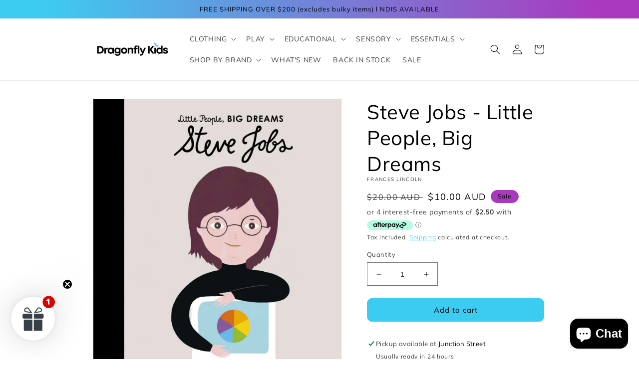

--- FILE ---
content_type: text/html; charset=utf-8
request_url: https://dragonflykids.com.au/products/steve-jobs-little-people-big-dreams
body_size: 50882
content:
<!doctype html>
<html class="no-js" lang="en">
  <head>
    <meta name="google-site-verification" content="clUWJuHPi4BIdZ0RH6dB2Nsxvl3EIRCZ4DDohZ_wR3s" />
    <meta name="facebook-domain-verification" content="2b3w1opvuhniqa721utjfxszo1hvbs" />
    <meta charset="utf-8">
    <meta http-equiv="X-UA-Compatible" content="IE=edge">
    <meta name="viewport" content="width=device-width,initial-scale=1">
    <meta name="theme-color" content="">
    <link rel="canonical" href="https://dragonflykids.com.au/products/steve-jobs-little-people-big-dreams">
    <link rel="preconnect" href="https://cdn.shopify.com" crossorigin><link rel="icon" type="image/png" href="//dragonflykids.com.au/cdn/shop/files/Copy_of_Copy_of_New_DK_Logo_1.png?crop=center&height=32&v=1624365387&width=32"><link rel="preconnect" href="https://fonts.shopifycdn.com" crossorigin><title>
      Steve Jobs - Little People, Big Dreams
</title>

    
      <meta name="description" content="Part of the bestselling Little People, BIG DREAMS series, Steve Jobs tells the inspiring story of this world-renowned entrepreneur. In this book from the critically acclaimed, multimillion-copy bestselling Little People, BIG DREAMS series, discover the life of Steve Jobs, the visionary whose ideas still shape the world">
    

    

<meta property="og:site_name" content="Dragonfly Kids">
<meta property="og:url" content="https://dragonflykids.com.au/products/steve-jobs-little-people-big-dreams">
<meta property="og:title" content="Steve Jobs - Little People, Big Dreams">
<meta property="og:type" content="product">
<meta property="og:description" content="Part of the bestselling Little People, BIG DREAMS series, Steve Jobs tells the inspiring story of this world-renowned entrepreneur. In this book from the critically acclaimed, multimillion-copy bestselling Little People, BIG DREAMS series, discover the life of Steve Jobs, the visionary whose ideas still shape the world"><meta property="og:image" content="http://dragonflykids.com.au/cdn/shop/products/9780711245761-scaled.jpg?v=1659095078">
  <meta property="og:image:secure_url" content="https://dragonflykids.com.au/cdn/shop/products/9780711245761-scaled.jpg?v=1659095078">
  <meta property="og:image:width" content="897">
  <meta property="og:image:height" content="1100"><meta property="og:price:amount" content="10.00">
  <meta property="og:price:currency" content="AUD"><meta name="twitter:card" content="summary_large_image">
<meta name="twitter:title" content="Steve Jobs - Little People, Big Dreams">
<meta name="twitter:description" content="Part of the bestselling Little People, BIG DREAMS series, Steve Jobs tells the inspiring story of this world-renowned entrepreneur. In this book from the critically acclaimed, multimillion-copy bestselling Little People, BIG DREAMS series, discover the life of Steve Jobs, the visionary whose ideas still shape the world">


    <script src="//dragonflykids.com.au/cdn/shop/t/13/assets/global.js?v=135116476141006970691647483139" defer="defer"></script>
    <script>window.performance && window.performance.mark && window.performance.mark('shopify.content_for_header.start');</script><meta name="google-site-verification" content="P9rFVv4OALb6vKZ0d9evpXf3hmss6kpSm8QuXvxaxF0">
<meta id="shopify-digital-wallet" name="shopify-digital-wallet" content="/1172701241/digital_wallets/dialog">
<meta name="shopify-checkout-api-token" content="aa06f4e4fd8c8ce48ebefc979f1c4e48">
<meta id="in-context-paypal-metadata" data-shop-id="1172701241" data-venmo-supported="false" data-environment="production" data-locale="en_US" data-paypal-v4="true" data-currency="AUD">
<link rel="alternate" type="application/json+oembed" href="https://dragonflykids.com.au/products/steve-jobs-little-people-big-dreams.oembed">
<script async="async" src="/checkouts/internal/preloads.js?locale=en-AU"></script>
<link rel="preconnect" href="https://shop.app" crossorigin="anonymous">
<script async="async" src="https://shop.app/checkouts/internal/preloads.js?locale=en-AU&shop_id=1172701241" crossorigin="anonymous"></script>
<script id="apple-pay-shop-capabilities" type="application/json">{"shopId":1172701241,"countryCode":"AU","currencyCode":"AUD","merchantCapabilities":["supports3DS"],"merchantId":"gid:\/\/shopify\/Shop\/1172701241","merchantName":"Dragonfly Kids","requiredBillingContactFields":["postalAddress","email"],"requiredShippingContactFields":["postalAddress","email"],"shippingType":"shipping","supportedNetworks":["visa","masterCard","amex","jcb"],"total":{"type":"pending","label":"Dragonfly Kids","amount":"1.00"},"shopifyPaymentsEnabled":true,"supportsSubscriptions":true}</script>
<script id="shopify-features" type="application/json">{"accessToken":"aa06f4e4fd8c8ce48ebefc979f1c4e48","betas":["rich-media-storefront-analytics"],"domain":"dragonflykids.com.au","predictiveSearch":true,"shopId":1172701241,"locale":"en"}</script>
<script>var Shopify = Shopify || {};
Shopify.shop = "dragonfly-kids.myshopify.com";
Shopify.locale = "en";
Shopify.currency = {"active":"AUD","rate":"1.0"};
Shopify.country = "AU";
Shopify.theme = {"name":"Updated copy of Dawn","id":131541663987,"schema_name":"Dawn","schema_version":"4.0.0","theme_store_id":887,"role":"main"};
Shopify.theme.handle = "null";
Shopify.theme.style = {"id":null,"handle":null};
Shopify.cdnHost = "dragonflykids.com.au/cdn";
Shopify.routes = Shopify.routes || {};
Shopify.routes.root = "/";</script>
<script type="module">!function(o){(o.Shopify=o.Shopify||{}).modules=!0}(window);</script>
<script>!function(o){function n(){var o=[];function n(){o.push(Array.prototype.slice.apply(arguments))}return n.q=o,n}var t=o.Shopify=o.Shopify||{};t.loadFeatures=n(),t.autoloadFeatures=n()}(window);</script>
<script>
  window.ShopifyPay = window.ShopifyPay || {};
  window.ShopifyPay.apiHost = "shop.app\/pay";
  window.ShopifyPay.redirectState = null;
</script>
<script id="shop-js-analytics" type="application/json">{"pageType":"product"}</script>
<script defer="defer" async type="module" src="//dragonflykids.com.au/cdn/shopifycloud/shop-js/modules/v2/client.init-shop-cart-sync_BT-GjEfc.en.esm.js"></script>
<script defer="defer" async type="module" src="//dragonflykids.com.au/cdn/shopifycloud/shop-js/modules/v2/chunk.common_D58fp_Oc.esm.js"></script>
<script defer="defer" async type="module" src="//dragonflykids.com.au/cdn/shopifycloud/shop-js/modules/v2/chunk.modal_xMitdFEc.esm.js"></script>
<script type="module">
  await import("//dragonflykids.com.au/cdn/shopifycloud/shop-js/modules/v2/client.init-shop-cart-sync_BT-GjEfc.en.esm.js");
await import("//dragonflykids.com.au/cdn/shopifycloud/shop-js/modules/v2/chunk.common_D58fp_Oc.esm.js");
await import("//dragonflykids.com.au/cdn/shopifycloud/shop-js/modules/v2/chunk.modal_xMitdFEc.esm.js");

  window.Shopify.SignInWithShop?.initShopCartSync?.({"fedCMEnabled":true,"windoidEnabled":true});

</script>
<script>
  window.Shopify = window.Shopify || {};
  if (!window.Shopify.featureAssets) window.Shopify.featureAssets = {};
  window.Shopify.featureAssets['shop-js'] = {"shop-cart-sync":["modules/v2/client.shop-cart-sync_DZOKe7Ll.en.esm.js","modules/v2/chunk.common_D58fp_Oc.esm.js","modules/v2/chunk.modal_xMitdFEc.esm.js"],"init-fed-cm":["modules/v2/client.init-fed-cm_B6oLuCjv.en.esm.js","modules/v2/chunk.common_D58fp_Oc.esm.js","modules/v2/chunk.modal_xMitdFEc.esm.js"],"shop-cash-offers":["modules/v2/client.shop-cash-offers_D2sdYoxE.en.esm.js","modules/v2/chunk.common_D58fp_Oc.esm.js","modules/v2/chunk.modal_xMitdFEc.esm.js"],"shop-login-button":["modules/v2/client.shop-login-button_QeVjl5Y3.en.esm.js","modules/v2/chunk.common_D58fp_Oc.esm.js","modules/v2/chunk.modal_xMitdFEc.esm.js"],"pay-button":["modules/v2/client.pay-button_DXTOsIq6.en.esm.js","modules/v2/chunk.common_D58fp_Oc.esm.js","modules/v2/chunk.modal_xMitdFEc.esm.js"],"shop-button":["modules/v2/client.shop-button_DQZHx9pm.en.esm.js","modules/v2/chunk.common_D58fp_Oc.esm.js","modules/v2/chunk.modal_xMitdFEc.esm.js"],"avatar":["modules/v2/client.avatar_BTnouDA3.en.esm.js"],"init-windoid":["modules/v2/client.init-windoid_CR1B-cfM.en.esm.js","modules/v2/chunk.common_D58fp_Oc.esm.js","modules/v2/chunk.modal_xMitdFEc.esm.js"],"init-shop-for-new-customer-accounts":["modules/v2/client.init-shop-for-new-customer-accounts_C_vY_xzh.en.esm.js","modules/v2/client.shop-login-button_QeVjl5Y3.en.esm.js","modules/v2/chunk.common_D58fp_Oc.esm.js","modules/v2/chunk.modal_xMitdFEc.esm.js"],"init-shop-email-lookup-coordinator":["modules/v2/client.init-shop-email-lookup-coordinator_BI7n9ZSv.en.esm.js","modules/v2/chunk.common_D58fp_Oc.esm.js","modules/v2/chunk.modal_xMitdFEc.esm.js"],"init-shop-cart-sync":["modules/v2/client.init-shop-cart-sync_BT-GjEfc.en.esm.js","modules/v2/chunk.common_D58fp_Oc.esm.js","modules/v2/chunk.modal_xMitdFEc.esm.js"],"shop-toast-manager":["modules/v2/client.shop-toast-manager_DiYdP3xc.en.esm.js","modules/v2/chunk.common_D58fp_Oc.esm.js","modules/v2/chunk.modal_xMitdFEc.esm.js"],"init-customer-accounts":["modules/v2/client.init-customer-accounts_D9ZNqS-Q.en.esm.js","modules/v2/client.shop-login-button_QeVjl5Y3.en.esm.js","modules/v2/chunk.common_D58fp_Oc.esm.js","modules/v2/chunk.modal_xMitdFEc.esm.js"],"init-customer-accounts-sign-up":["modules/v2/client.init-customer-accounts-sign-up_iGw4briv.en.esm.js","modules/v2/client.shop-login-button_QeVjl5Y3.en.esm.js","modules/v2/chunk.common_D58fp_Oc.esm.js","modules/v2/chunk.modal_xMitdFEc.esm.js"],"shop-follow-button":["modules/v2/client.shop-follow-button_CqMgW2wH.en.esm.js","modules/v2/chunk.common_D58fp_Oc.esm.js","modules/v2/chunk.modal_xMitdFEc.esm.js"],"checkout-modal":["modules/v2/client.checkout-modal_xHeaAweL.en.esm.js","modules/v2/chunk.common_D58fp_Oc.esm.js","modules/v2/chunk.modal_xMitdFEc.esm.js"],"shop-login":["modules/v2/client.shop-login_D91U-Q7h.en.esm.js","modules/v2/chunk.common_D58fp_Oc.esm.js","modules/v2/chunk.modal_xMitdFEc.esm.js"],"lead-capture":["modules/v2/client.lead-capture_BJmE1dJe.en.esm.js","modules/v2/chunk.common_D58fp_Oc.esm.js","modules/v2/chunk.modal_xMitdFEc.esm.js"],"payment-terms":["modules/v2/client.payment-terms_Ci9AEqFq.en.esm.js","modules/v2/chunk.common_D58fp_Oc.esm.js","modules/v2/chunk.modal_xMitdFEc.esm.js"]};
</script>
<script>(function() {
  var isLoaded = false;
  function asyncLoad() {
    if (isLoaded) return;
    isLoaded = true;
    var urls = ["https:\/\/instafeed.nfcube.com\/cdn\/3d8b6528b73aa9f0d4bcf68319bda1f2.js?shop=dragonfly-kids.myshopify.com"];
    for (var i = 0; i < urls.length; i++) {
      var s = document.createElement('script');
      s.type = 'text/javascript';
      s.async = true;
      s.src = urls[i];
      var x = document.getElementsByTagName('script')[0];
      x.parentNode.insertBefore(s, x);
    }
  };
  if(window.attachEvent) {
    window.attachEvent('onload', asyncLoad);
  } else {
    window.addEventListener('load', asyncLoad, false);
  }
})();</script>
<script id="__st">var __st={"a":1172701241,"offset":39600,"reqid":"43a5789b-343a-40fc-9a59-9eea863f554e-1769519489","pageurl":"dragonflykids.com.au\/products\/steve-jobs-little-people-big-dreams","u":"4147940588bb","p":"product","rtyp":"product","rid":7755958911219};</script>
<script>window.ShopifyPaypalV4VisibilityTracking = true;</script>
<script id="captcha-bootstrap">!function(){'use strict';const t='contact',e='account',n='new_comment',o=[[t,t],['blogs',n],['comments',n],[t,'customer']],c=[[e,'customer_login'],[e,'guest_login'],[e,'recover_customer_password'],[e,'create_customer']],r=t=>t.map((([t,e])=>`form[action*='/${t}']:not([data-nocaptcha='true']) input[name='form_type'][value='${e}']`)).join(','),a=t=>()=>t?[...document.querySelectorAll(t)].map((t=>t.form)):[];function s(){const t=[...o],e=r(t);return a(e)}const i='password',u='form_key',d=['recaptcha-v3-token','g-recaptcha-response','h-captcha-response',i],f=()=>{try{return window.sessionStorage}catch{return}},m='__shopify_v',_=t=>t.elements[u];function p(t,e,n=!1){try{const o=window.sessionStorage,c=JSON.parse(o.getItem(e)),{data:r}=function(t){const{data:e,action:n}=t;return t[m]||n?{data:e,action:n}:{data:t,action:n}}(c);for(const[e,n]of Object.entries(r))t.elements[e]&&(t.elements[e].value=n);n&&o.removeItem(e)}catch(o){console.error('form repopulation failed',{error:o})}}const l='form_type',E='cptcha';function T(t){t.dataset[E]=!0}const w=window,h=w.document,L='Shopify',v='ce_forms',y='captcha';let A=!1;((t,e)=>{const n=(g='f06e6c50-85a8-45c8-87d0-21a2b65856fe',I='https://cdn.shopify.com/shopifycloud/storefront-forms-hcaptcha/ce_storefront_forms_captcha_hcaptcha.v1.5.2.iife.js',D={infoText:'Protected by hCaptcha',privacyText:'Privacy',termsText:'Terms'},(t,e,n)=>{const o=w[L][v],c=o.bindForm;if(c)return c(t,g,e,D).then(n);var r;o.q.push([[t,g,e,D],n]),r=I,A||(h.body.append(Object.assign(h.createElement('script'),{id:'captcha-provider',async:!0,src:r})),A=!0)});var g,I,D;w[L]=w[L]||{},w[L][v]=w[L][v]||{},w[L][v].q=[],w[L][y]=w[L][y]||{},w[L][y].protect=function(t,e){n(t,void 0,e),T(t)},Object.freeze(w[L][y]),function(t,e,n,w,h,L){const[v,y,A,g]=function(t,e,n){const i=e?o:[],u=t?c:[],d=[...i,...u],f=r(d),m=r(i),_=r(d.filter((([t,e])=>n.includes(e))));return[a(f),a(m),a(_),s()]}(w,h,L),I=t=>{const e=t.target;return e instanceof HTMLFormElement?e:e&&e.form},D=t=>v().includes(t);t.addEventListener('submit',(t=>{const e=I(t);if(!e)return;const n=D(e)&&!e.dataset.hcaptchaBound&&!e.dataset.recaptchaBound,o=_(e),c=g().includes(e)&&(!o||!o.value);(n||c)&&t.preventDefault(),c&&!n&&(function(t){try{if(!f())return;!function(t){const e=f();if(!e)return;const n=_(t);if(!n)return;const o=n.value;o&&e.removeItem(o)}(t);const e=Array.from(Array(32),(()=>Math.random().toString(36)[2])).join('');!function(t,e){_(t)||t.append(Object.assign(document.createElement('input'),{type:'hidden',name:u})),t.elements[u].value=e}(t,e),function(t,e){const n=f();if(!n)return;const o=[...t.querySelectorAll(`input[type='${i}']`)].map((({name:t})=>t)),c=[...d,...o],r={};for(const[a,s]of new FormData(t).entries())c.includes(a)||(r[a]=s);n.setItem(e,JSON.stringify({[m]:1,action:t.action,data:r}))}(t,e)}catch(e){console.error('failed to persist form',e)}}(e),e.submit())}));const S=(t,e)=>{t&&!t.dataset[E]&&(n(t,e.some((e=>e===t))),T(t))};for(const o of['focusin','change'])t.addEventListener(o,(t=>{const e=I(t);D(e)&&S(e,y())}));const B=e.get('form_key'),M=e.get(l),P=B&&M;t.addEventListener('DOMContentLoaded',(()=>{const t=y();if(P)for(const e of t)e.elements[l].value===M&&p(e,B);[...new Set([...A(),...v().filter((t=>'true'===t.dataset.shopifyCaptcha))])].forEach((e=>S(e,t)))}))}(h,new URLSearchParams(w.location.search),n,t,e,['guest_login'])})(!0,!0)}();</script>
<script integrity="sha256-4kQ18oKyAcykRKYeNunJcIwy7WH5gtpwJnB7kiuLZ1E=" data-source-attribution="shopify.loadfeatures" defer="defer" src="//dragonflykids.com.au/cdn/shopifycloud/storefront/assets/storefront/load_feature-a0a9edcb.js" crossorigin="anonymous"></script>
<script crossorigin="anonymous" defer="defer" src="//dragonflykids.com.au/cdn/shopifycloud/storefront/assets/shopify_pay/storefront-65b4c6d7.js?v=20250812"></script>
<script data-source-attribution="shopify.dynamic_checkout.dynamic.init">var Shopify=Shopify||{};Shopify.PaymentButton=Shopify.PaymentButton||{isStorefrontPortableWallets:!0,init:function(){window.Shopify.PaymentButton.init=function(){};var t=document.createElement("script");t.src="https://dragonflykids.com.au/cdn/shopifycloud/portable-wallets/latest/portable-wallets.en.js",t.type="module",document.head.appendChild(t)}};
</script>
<script data-source-attribution="shopify.dynamic_checkout.buyer_consent">
  function portableWalletsHideBuyerConsent(e){var t=document.getElementById("shopify-buyer-consent"),n=document.getElementById("shopify-subscription-policy-button");t&&n&&(t.classList.add("hidden"),t.setAttribute("aria-hidden","true"),n.removeEventListener("click",e))}function portableWalletsShowBuyerConsent(e){var t=document.getElementById("shopify-buyer-consent"),n=document.getElementById("shopify-subscription-policy-button");t&&n&&(t.classList.remove("hidden"),t.removeAttribute("aria-hidden"),n.addEventListener("click",e))}window.Shopify?.PaymentButton&&(window.Shopify.PaymentButton.hideBuyerConsent=portableWalletsHideBuyerConsent,window.Shopify.PaymentButton.showBuyerConsent=portableWalletsShowBuyerConsent);
</script>
<script data-source-attribution="shopify.dynamic_checkout.cart.bootstrap">document.addEventListener("DOMContentLoaded",(function(){function t(){return document.querySelector("shopify-accelerated-checkout-cart, shopify-accelerated-checkout")}if(t())Shopify.PaymentButton.init();else{new MutationObserver((function(e,n){t()&&(Shopify.PaymentButton.init(),n.disconnect())})).observe(document.body,{childList:!0,subtree:!0})}}));
</script>
<link id="shopify-accelerated-checkout-styles" rel="stylesheet" media="screen" href="https://dragonflykids.com.au/cdn/shopifycloud/portable-wallets/latest/accelerated-checkout-backwards-compat.css" crossorigin="anonymous">
<style id="shopify-accelerated-checkout-cart">
        #shopify-buyer-consent {
  margin-top: 1em;
  display: inline-block;
  width: 100%;
}

#shopify-buyer-consent.hidden {
  display: none;
}

#shopify-subscription-policy-button {
  background: none;
  border: none;
  padding: 0;
  text-decoration: underline;
  font-size: inherit;
  cursor: pointer;
}

#shopify-subscription-policy-button::before {
  box-shadow: none;
}

      </style>
<script id="sections-script" data-sections="main-product,product-recommendations,header,footer" defer="defer" src="//dragonflykids.com.au/cdn/shop/t/13/compiled_assets/scripts.js?v=8553"></script>
<script>window.performance && window.performance.mark && window.performance.mark('shopify.content_for_header.end');</script>


    <style data-shopify>
      @font-face {
  font-family: Muli;
  font-weight: 400;
  font-style: normal;
  font-display: swap;
  src: url("//dragonflykids.com.au/cdn/fonts/muli/muli_n4.e949947cfff05efcc994b2e2db40359a04fa9a92.woff2") format("woff2"),
       url("//dragonflykids.com.au/cdn/fonts/muli/muli_n4.35355e4a0c27c9bc94d9af3f9bcb586d8229277a.woff") format("woff");
}

      @font-face {
  font-family: Muli;
  font-weight: 700;
  font-style: normal;
  font-display: swap;
  src: url("//dragonflykids.com.au/cdn/fonts/muli/muli_n7.c8c44d0404947d89610714223e630c4cbe005587.woff2") format("woff2"),
       url("//dragonflykids.com.au/cdn/fonts/muli/muli_n7.4cbcffea6175d46b4d67e9408244a5b38c2ac568.woff") format("woff");
}

      @font-face {
  font-family: Muli;
  font-weight: 400;
  font-style: italic;
  font-display: swap;
  src: url("//dragonflykids.com.au/cdn/fonts/muli/muli_i4.c0a1ea800bab5884ab82e4eb25a6bd25121bd08c.woff2") format("woff2"),
       url("//dragonflykids.com.au/cdn/fonts/muli/muli_i4.a6c39b1b31d876de7f99b3646461aa87120de6ed.woff") format("woff");
}

      @font-face {
  font-family: Muli;
  font-weight: 700;
  font-style: italic;
  font-display: swap;
  src: url("//dragonflykids.com.au/cdn/fonts/muli/muli_i7.34eedbf231efa20bd065d55f6f71485730632c7b.woff2") format("woff2"),
       url("//dragonflykids.com.au/cdn/fonts/muli/muli_i7.2b4df846821493e68344d0b0212997d071bf38b7.woff") format("woff");
}

      @font-face {
  font-family: Muli;
  font-weight: 400;
  font-style: normal;
  font-display: swap;
  src: url("//dragonflykids.com.au/cdn/fonts/muli/muli_n4.e949947cfff05efcc994b2e2db40359a04fa9a92.woff2") format("woff2"),
       url("//dragonflykids.com.au/cdn/fonts/muli/muli_n4.35355e4a0c27c9bc94d9af3f9bcb586d8229277a.woff") format("woff");
}


      :root {
        --font-body-family: Muli, sans-serif;
        --font-body-style: normal;
        --font-body-weight: 400;

        --font-heading-family: Muli, sans-serif;
        --font-heading-style: normal;
        --font-heading-weight: 400;

        --font-body-scale: 1.0;
        --font-heading-scale: 1.0;

        --color-base-text: 0, 0, 0;
        --color-shadow: 0, 0, 0;
        --color-base-background-1: 255, 255, 255;
        --color-base-background-2: 255, 255, 255;
        --color-base-solid-button-labels: 0, 0, 0;
        --color-base-outline-button-labels: 61, 204, 241;
        --color-base-accent-1: 61, 204, 241;
        --color-base-accent-2: 170, 56, 189;
        --payment-terms-background-color: #ffffff;

        --gradient-base-background-1: #ffffff;
        --gradient-base-background-2: #ffffff;
        --gradient-base-accent-1: linear-gradient(89deg, rgba(61, 204, 241, 1) 7%, rgba(170, 56, 189, 1) 94%);
        --gradient-base-accent-2: linear-gradient(180deg, rgba(170, 56, 189, 1), rgba(61, 204, 241, 1) 100%);

        --media-padding: px;
        --media-border-opacity: 0.05;
        --media-border-width: 1px;
        --media-radius: 0px;
        --media-shadow-opacity: 0.0;
        --media-shadow-horizontal-offset: 0px;
        --media-shadow-vertical-offset: 0px;
        --media-shadow-blur-radius: 0px;

        --page-width: 100rem;
        --page-width-margin: 0rem;

        --card-image-padding: 0.0rem;
        --card-corner-radius: 0.0rem;
        --card-text-alignment: left;
        --card-border-width: 0.0rem;
        --card-border-opacity: 0.0;
        --card-shadow-opacity: 0.1;
        --card-shadow-horizontal-offset: 0.0rem;
        --card-shadow-vertical-offset: 0.0rem;
        --card-shadow-blur-radius: 0.0rem;

        --badge-corner-radius: 4.0rem;

        --popup-border-width: 1px;
        --popup-border-opacity: 0.1;
        --popup-corner-radius: 0px;
        --popup-shadow-opacity: 0.0;
        --popup-shadow-horizontal-offset: 0px;
        --popup-shadow-vertical-offset: 0px;
        --popup-shadow-blur-radius: 0px;

        --drawer-border-width: 1px;
        --drawer-border-opacity: 0.1;
        --drawer-shadow-opacity: 0.0;
        --drawer-shadow-horizontal-offset: 0px;
        --drawer-shadow-vertical-offset: 0px;
        --drawer-shadow-blur-radius: 0px;

        --spacing-sections-desktop: 0px;
        --spacing-sections-mobile: 0px;

        --grid-desktop-vertical-spacing: 8px;
        --grid-desktop-horizontal-spacing: 8px;
        --grid-mobile-vertical-spacing: 4px;
        --grid-mobile-horizontal-spacing: 4px;

        --text-boxes-border-opacity: 0.0;
        --text-boxes-border-width: 0px;
        --text-boxes-radius: 0px;
        --text-boxes-shadow-opacity: 0.0;
        --text-boxes-shadow-horizontal-offset: 0px;
        --text-boxes-shadow-vertical-offset: 0px;
        --text-boxes-shadow-blur-radius: 0px;

        --buttons-radius: 10px;
        --buttons-radius-outset: 11px;
        --buttons-border-width: 1px;
        --buttons-border-opacity: 1.0;
        --buttons-shadow-opacity: 0.0;
        --buttons-shadow-horizontal-offset: 0px;
        --buttons-shadow-vertical-offset: 0px;
        --buttons-shadow-blur-radius: 0px;
        --buttons-border-offset: 0.3px;

        --inputs-radius: 0px;
        --inputs-border-width: 1px;
        --inputs-border-opacity: 0.55;
        --inputs-shadow-opacity: 0.0;
        --inputs-shadow-horizontal-offset: 0px;
        --inputs-margin-offset: 0px;
        --inputs-shadow-vertical-offset: 0px;
        --inputs-shadow-blur-radius: 0px;
        --inputs-radius-outset: 0px;

        --variant-pills-radius: 40px;
        --variant-pills-border-width: 1px;
        --variant-pills-border-opacity: 0.55;
        --variant-pills-shadow-opacity: 0.0;
        --variant-pills-shadow-horizontal-offset: 0px;
        --variant-pills-shadow-vertical-offset: 0px;
        --variant-pills-shadow-blur-radius: 0px;
      }

      *,
      *::before,
      *::after {
        box-sizing: inherit;
      }

      html {
        box-sizing: border-box;
        font-size: calc(var(--font-body-scale) * 62.5%);
        height: 100%;
      }

      body {
        display: grid;
        grid-template-rows: auto auto 1fr auto;
        grid-template-columns: 100%;
        min-height: 100%;
        margin: 0;
        font-size: 1.5rem;
        letter-spacing: 0.06rem;
        line-height: calc(1 + 0.8 / var(--font-body-scale));
        font-family: var(--font-body-family);
        font-style: var(--font-body-style);
        font-weight: var(--font-body-weight);
      }

      @media screen and (min-width: 750px) {
        body {
          font-size: 1.6rem;
        }
      }
    </style>

    <link href="//dragonflykids.com.au/cdn/shop/t/13/assets/base.css?v=144997082486365258741647483155" rel="stylesheet" type="text/css" media="all" />
<link rel="preload" as="font" href="//dragonflykids.com.au/cdn/fonts/muli/muli_n4.e949947cfff05efcc994b2e2db40359a04fa9a92.woff2" type="font/woff2" crossorigin><link rel="preload" as="font" href="//dragonflykids.com.au/cdn/fonts/muli/muli_n4.e949947cfff05efcc994b2e2db40359a04fa9a92.woff2" type="font/woff2" crossorigin><link rel="stylesheet" href="//dragonflykids.com.au/cdn/shop/t/13/assets/component-predictive-search.css?v=165644661289088488651647483131" media="print" onload="this.media='all'"><script>document.documentElement.className = document.documentElement.className.replace('no-js', 'js');
    if (Shopify.designMode) {
      document.documentElement.classList.add('shopify-design-mode');
    }
    </script>
  <!-- BEGIN app block: shopify://apps/judge-me-reviews/blocks/judgeme_core/61ccd3b1-a9f2-4160-9fe9-4fec8413e5d8 --><!-- Start of Judge.me Core -->






<link rel="dns-prefetch" href="https://cdnwidget.judge.me">
<link rel="dns-prefetch" href="https://cdn.judge.me">
<link rel="dns-prefetch" href="https://cdn1.judge.me">
<link rel="dns-prefetch" href="https://api.judge.me">

<script data-cfasync='false' class='jdgm-settings-script'>window.jdgmSettings={"pagination":5,"disable_web_reviews":false,"badge_no_review_text":"No reviews","badge_n_reviews_text":"{{ n }} review/reviews","hide_badge_preview_if_no_reviews":true,"badge_hide_text":false,"enforce_center_preview_badge":false,"widget_title":"Customer Reviews","widget_open_form_text":"Write a review","widget_close_form_text":"Cancel review","widget_refresh_page_text":"Refresh page","widget_summary_text":"Based on {{ number_of_reviews }} review/reviews","widget_no_review_text":"Be the first to write a review","widget_name_field_text":"Display name","widget_verified_name_field_text":"Verified Name (public)","widget_name_placeholder_text":"Display name","widget_required_field_error_text":"This field is required.","widget_email_field_text":"Email address","widget_verified_email_field_text":"Verified Email (private, can not be edited)","widget_email_placeholder_text":"Your email address","widget_email_field_error_text":"Please enter a valid email address.","widget_rating_field_text":"Rating","widget_review_title_field_text":"Review Title","widget_review_title_placeholder_text":"Give your review a title","widget_review_body_field_text":"Review content","widget_review_body_placeholder_text":"Start writing here...","widget_pictures_field_text":"Picture/Video (optional)","widget_submit_review_text":"Submit Review","widget_submit_verified_review_text":"Submit Verified Review","widget_submit_success_msg_with_auto_publish":"Thank you! Please refresh the page in a few moments to see your review. You can remove or edit your review by logging into \u003ca href='https://judge.me/login' target='_blank' rel='nofollow noopener'\u003eJudge.me\u003c/a\u003e","widget_submit_success_msg_no_auto_publish":"Thank you! Your review will be published as soon as it is approved by the shop admin. You can remove or edit your review by logging into \u003ca href='https://judge.me/login' target='_blank' rel='nofollow noopener'\u003eJudge.me\u003c/a\u003e","widget_show_default_reviews_out_of_total_text":"Showing {{ n_reviews_shown }} out of {{ n_reviews }} reviews.","widget_show_all_link_text":"Show all","widget_show_less_link_text":"Show less","widget_author_said_text":"{{ reviewer_name }} said:","widget_days_text":"{{ n }} days ago","widget_weeks_text":"{{ n }} week/weeks ago","widget_months_text":"{{ n }} month/months ago","widget_years_text":"{{ n }} year/years ago","widget_yesterday_text":"Yesterday","widget_today_text":"Today","widget_replied_text":"\u003e\u003e {{ shop_name }} replied:","widget_read_more_text":"Read more","widget_reviewer_name_as_initial":"","widget_rating_filter_color":"#fbcd0a","widget_rating_filter_see_all_text":"See all reviews","widget_sorting_most_recent_text":"Most Recent","widget_sorting_highest_rating_text":"Highest Rating","widget_sorting_lowest_rating_text":"Lowest Rating","widget_sorting_with_pictures_text":"Only Pictures","widget_sorting_most_helpful_text":"Most Helpful","widget_open_question_form_text":"Ask a question","widget_reviews_subtab_text":"Reviews","widget_questions_subtab_text":"Questions","widget_question_label_text":"Question","widget_answer_label_text":"Answer","widget_question_placeholder_text":"Write your question here","widget_submit_question_text":"Submit Question","widget_question_submit_success_text":"Thank you for your question! We will notify you once it gets answered.","verified_badge_text":"Verified","verified_badge_bg_color":"","verified_badge_text_color":"","verified_badge_placement":"left-of-reviewer-name","widget_review_max_height":"","widget_hide_border":false,"widget_social_share":false,"widget_thumb":false,"widget_review_location_show":false,"widget_location_format":"","all_reviews_include_out_of_store_products":true,"all_reviews_out_of_store_text":"(out of store)","all_reviews_pagination":100,"all_reviews_product_name_prefix_text":"about","enable_review_pictures":true,"enable_question_anwser":false,"widget_theme":"default","review_date_format":"mm/dd/yyyy","default_sort_method":"most-recent","widget_product_reviews_subtab_text":"Product Reviews","widget_shop_reviews_subtab_text":"Shop Reviews","widget_other_products_reviews_text":"Reviews for other products","widget_store_reviews_subtab_text":"Store reviews","widget_no_store_reviews_text":"This store hasn't received any reviews yet","widget_web_restriction_product_reviews_text":"This product hasn't received any reviews yet","widget_no_items_text":"No items found","widget_show_more_text":"Show more","widget_write_a_store_review_text":"Write a Store Review","widget_other_languages_heading":"Reviews in Other Languages","widget_translate_review_text":"Translate review to {{ language }}","widget_translating_review_text":"Translating...","widget_show_original_translation_text":"Show original ({{ language }})","widget_translate_review_failed_text":"Review couldn't be translated.","widget_translate_review_retry_text":"Retry","widget_translate_review_try_again_later_text":"Try again later","show_product_url_for_grouped_product":false,"widget_sorting_pictures_first_text":"Pictures First","show_pictures_on_all_rev_page_mobile":false,"show_pictures_on_all_rev_page_desktop":false,"floating_tab_hide_mobile_install_preference":false,"floating_tab_button_name":"★ Reviews","floating_tab_title":"Let customers speak for us","floating_tab_button_color":"","floating_tab_button_background_color":"","floating_tab_url":"","floating_tab_url_enabled":false,"floating_tab_tab_style":"text","all_reviews_text_badge_text":"Customers rate us {{ shop.metafields.judgeme.all_reviews_rating | round: 1 }}/5 based on {{ shop.metafields.judgeme.all_reviews_count }} reviews.","all_reviews_text_badge_text_branded_style":"{{ shop.metafields.judgeme.all_reviews_rating | round: 1 }} out of 5 stars based on {{ shop.metafields.judgeme.all_reviews_count }} reviews","is_all_reviews_text_badge_a_link":false,"show_stars_for_all_reviews_text_badge":false,"all_reviews_text_badge_url":"","all_reviews_text_style":"branded","all_reviews_text_color_style":"judgeme_brand_color","all_reviews_text_color":"#108474","all_reviews_text_show_jm_brand":false,"featured_carousel_show_header":true,"featured_carousel_title":"Let customers speak for us","testimonials_carousel_title":"Customers are saying","videos_carousel_title":"Real customer stories","cards_carousel_title":"Customers are saying","featured_carousel_count_text":"from {{ n }} reviews","featured_carousel_add_link_to_all_reviews_page":false,"featured_carousel_url":"","featured_carousel_show_images":true,"featured_carousel_autoslide_interval":5,"featured_carousel_arrows_on_the_sides":false,"featured_carousel_height":250,"featured_carousel_width":80,"featured_carousel_image_size":0,"featured_carousel_image_height":250,"featured_carousel_arrow_color":"#eeeeee","verified_count_badge_style":"branded","verified_count_badge_orientation":"horizontal","verified_count_badge_color_style":"judgeme_brand_color","verified_count_badge_color":"#108474","is_verified_count_badge_a_link":false,"verified_count_badge_url":"","verified_count_badge_show_jm_brand":true,"widget_rating_preset_default":5,"widget_first_sub_tab":"product-reviews","widget_show_histogram":true,"widget_histogram_use_custom_color":false,"widget_pagination_use_custom_color":false,"widget_star_use_custom_color":false,"widget_verified_badge_use_custom_color":false,"widget_write_review_use_custom_color":false,"picture_reminder_submit_button":"Upload Pictures","enable_review_videos":false,"mute_video_by_default":false,"widget_sorting_videos_first_text":"Videos First","widget_review_pending_text":"Pending","featured_carousel_items_for_large_screen":3,"social_share_options_order":"Facebook,Twitter","remove_microdata_snippet":false,"disable_json_ld":false,"enable_json_ld_products":false,"preview_badge_show_question_text":false,"preview_badge_no_question_text":"No questions","preview_badge_n_question_text":"{{ number_of_questions }} question/questions","qa_badge_show_icon":false,"qa_badge_position":"same-row","remove_judgeme_branding":true,"widget_add_search_bar":false,"widget_search_bar_placeholder":"Search","widget_sorting_verified_only_text":"Verified only","featured_carousel_theme":"default","featured_carousel_show_rating":true,"featured_carousel_show_title":true,"featured_carousel_show_body":true,"featured_carousel_show_date":false,"featured_carousel_show_reviewer":true,"featured_carousel_show_product":false,"featured_carousel_header_background_color":"#108474","featured_carousel_header_text_color":"#ffffff","featured_carousel_name_product_separator":"reviewed","featured_carousel_full_star_background":"#108474","featured_carousel_empty_star_background":"#dadada","featured_carousel_vertical_theme_background":"#f9fafb","featured_carousel_verified_badge_enable":true,"featured_carousel_verified_badge_color":"#108474","featured_carousel_border_style":"round","featured_carousel_review_line_length_limit":3,"featured_carousel_more_reviews_button_text":"Read more reviews","featured_carousel_view_product_button_text":"View product","all_reviews_page_load_reviews_on":"scroll","all_reviews_page_load_more_text":"Load More Reviews","disable_fb_tab_reviews":false,"enable_ajax_cdn_cache":false,"widget_advanced_speed_features":5,"widget_public_name_text":"displayed publicly like","default_reviewer_name":"John Smith","default_reviewer_name_has_non_latin":true,"widget_reviewer_anonymous":"Anonymous","medals_widget_title":"Judge.me Review Medals","medals_widget_background_color":"#f9fafb","medals_widget_position":"footer_all_pages","medals_widget_border_color":"#f9fafb","medals_widget_verified_text_position":"left","medals_widget_use_monochromatic_version":false,"medals_widget_elements_color":"#108474","show_reviewer_avatar":true,"widget_invalid_yt_video_url_error_text":"Not a YouTube video URL","widget_max_length_field_error_text":"Please enter no more than {0} characters.","widget_show_country_flag":false,"widget_show_collected_via_shop_app":true,"widget_verified_by_shop_badge_style":"light","widget_verified_by_shop_text":"Verified by Shop","widget_show_photo_gallery":false,"widget_load_with_code_splitting":true,"widget_ugc_install_preference":false,"widget_ugc_title":"Made by us, Shared by you","widget_ugc_subtitle":"Tag us to see your picture featured in our page","widget_ugc_arrows_color":"#ffffff","widget_ugc_primary_button_text":"Buy Now","widget_ugc_primary_button_background_color":"#108474","widget_ugc_primary_button_text_color":"#ffffff","widget_ugc_primary_button_border_width":"0","widget_ugc_primary_button_border_style":"none","widget_ugc_primary_button_border_color":"#108474","widget_ugc_primary_button_border_radius":"25","widget_ugc_secondary_button_text":"Load More","widget_ugc_secondary_button_background_color":"#ffffff","widget_ugc_secondary_button_text_color":"#108474","widget_ugc_secondary_button_border_width":"2","widget_ugc_secondary_button_border_style":"solid","widget_ugc_secondary_button_border_color":"#108474","widget_ugc_secondary_button_border_radius":"25","widget_ugc_reviews_button_text":"View Reviews","widget_ugc_reviews_button_background_color":"#ffffff","widget_ugc_reviews_button_text_color":"#108474","widget_ugc_reviews_button_border_width":"2","widget_ugc_reviews_button_border_style":"solid","widget_ugc_reviews_button_border_color":"#108474","widget_ugc_reviews_button_border_radius":"25","widget_ugc_reviews_button_link_to":"judgeme-reviews-page","widget_ugc_show_post_date":true,"widget_ugc_max_width":"800","widget_rating_metafield_value_type":true,"widget_primary_color":"#F8D852","widget_enable_secondary_color":false,"widget_secondary_color":"#edf5f5","widget_summary_average_rating_text":"{{ average_rating }} out of 5","widget_media_grid_title":"Customer photos \u0026 videos","widget_media_grid_see_more_text":"See more","widget_round_style":false,"widget_show_product_medals":true,"widget_verified_by_judgeme_text":"Verified by Judge.me","widget_show_store_medals":true,"widget_verified_by_judgeme_text_in_store_medals":"Verified by Judge.me","widget_media_field_exceed_quantity_message":"Sorry, we can only accept {{ max_media }} for one review.","widget_media_field_exceed_limit_message":"{{ file_name }} is too large, please select a {{ media_type }} less than {{ size_limit }}MB.","widget_review_submitted_text":"Review Submitted!","widget_question_submitted_text":"Question Submitted!","widget_close_form_text_question":"Cancel","widget_write_your_answer_here_text":"Write your answer here","widget_enabled_branded_link":true,"widget_show_collected_by_judgeme":false,"widget_reviewer_name_color":"","widget_write_review_text_color":"","widget_write_review_bg_color":"","widget_collected_by_judgeme_text":"collected by Judge.me","widget_pagination_type":"standard","widget_load_more_text":"Load More","widget_load_more_color":"#108474","widget_full_review_text":"Full Review","widget_read_more_reviews_text":"Read More Reviews","widget_read_questions_text":"Read Questions","widget_questions_and_answers_text":"Questions \u0026 Answers","widget_verified_by_text":"Verified by","widget_verified_text":"Verified","widget_number_of_reviews_text":"{{ number_of_reviews }} reviews","widget_back_button_text":"Back","widget_next_button_text":"Next","widget_custom_forms_filter_button":"Filters","custom_forms_style":"horizontal","widget_show_review_information":false,"how_reviews_are_collected":"How reviews are collected?","widget_show_review_keywords":false,"widget_gdpr_statement":"How we use your data: We'll only contact you about the review you left, and only if necessary. By submitting your review, you agree to Judge.me's \u003ca href='https://judge.me/terms' target='_blank' rel='nofollow noopener'\u003eterms\u003c/a\u003e, \u003ca href='https://judge.me/privacy' target='_blank' rel='nofollow noopener'\u003eprivacy\u003c/a\u003e and \u003ca href='https://judge.me/content-policy' target='_blank' rel='nofollow noopener'\u003econtent\u003c/a\u003e policies.","widget_multilingual_sorting_enabled":false,"widget_translate_review_content_enabled":false,"widget_translate_review_content_method":"manual","popup_widget_review_selection":"automatically_with_pictures","popup_widget_round_border_style":true,"popup_widget_show_title":true,"popup_widget_show_body":true,"popup_widget_show_reviewer":false,"popup_widget_show_product":true,"popup_widget_show_pictures":true,"popup_widget_use_review_picture":true,"popup_widget_show_on_home_page":true,"popup_widget_show_on_product_page":true,"popup_widget_show_on_collection_page":true,"popup_widget_show_on_cart_page":true,"popup_widget_position":"bottom_left","popup_widget_first_review_delay":5,"popup_widget_duration":5,"popup_widget_interval":5,"popup_widget_review_count":5,"popup_widget_hide_on_mobile":true,"review_snippet_widget_round_border_style":true,"review_snippet_widget_card_color":"#FFFFFF","review_snippet_widget_slider_arrows_background_color":"#FFFFFF","review_snippet_widget_slider_arrows_color":"#000000","review_snippet_widget_star_color":"#108474","show_product_variant":false,"all_reviews_product_variant_label_text":"Variant: ","widget_show_verified_branding":false,"widget_ai_summary_title":"Customers say","widget_ai_summary_disclaimer":"AI-powered review summary based on recent customer reviews","widget_show_ai_summary":false,"widget_show_ai_summary_bg":false,"widget_show_review_title_input":true,"redirect_reviewers_invited_via_email":"review_widget","request_store_review_after_product_review":false,"request_review_other_products_in_order":false,"review_form_color_scheme":"default","review_form_corner_style":"square","review_form_star_color":{},"review_form_text_color":"#333333","review_form_background_color":"#ffffff","review_form_field_background_color":"#fafafa","review_form_button_color":{},"review_form_button_text_color":"#ffffff","review_form_modal_overlay_color":"#000000","review_content_screen_title_text":"How would you rate this product?","review_content_introduction_text":"We would love it if you would share a bit about your experience.","store_review_form_title_text":"How would you rate this store?","store_review_form_introduction_text":"We would love it if you would share a bit about your experience.","show_review_guidance_text":true,"one_star_review_guidance_text":"Poor","five_star_review_guidance_text":"Great","customer_information_screen_title_text":"About you","customer_information_introduction_text":"Please tell us more about you.","custom_questions_screen_title_text":"Your experience in more detail","custom_questions_introduction_text":"Here are a few questions to help us understand more about your experience.","review_submitted_screen_title_text":"Thanks for your review!","review_submitted_screen_thank_you_text":"We are processing it and it will appear on the store soon.","review_submitted_screen_email_verification_text":"Please confirm your email by clicking the link we just sent you. This helps us keep reviews authentic.","review_submitted_request_store_review_text":"Would you like to share your experience of shopping with us?","review_submitted_review_other_products_text":"Would you like to review these products?","store_review_screen_title_text":"Would you like to share your experience of shopping with us?","store_review_introduction_text":"We value your feedback and use it to improve. Please share any thoughts or suggestions you have.","reviewer_media_screen_title_picture_text":"Share a picture","reviewer_media_introduction_picture_text":"Upload a photo to support your review.","reviewer_media_screen_title_video_text":"Share a video","reviewer_media_introduction_video_text":"Upload a video to support your review.","reviewer_media_screen_title_picture_or_video_text":"Share a picture or video","reviewer_media_introduction_picture_or_video_text":"Upload a photo or video to support your review.","reviewer_media_youtube_url_text":"Paste your Youtube URL here","advanced_settings_next_step_button_text":"Next","advanced_settings_close_review_button_text":"Close","modal_write_review_flow":false,"write_review_flow_required_text":"Required","write_review_flow_privacy_message_text":"We respect your privacy.","write_review_flow_anonymous_text":"Post review as anonymous","write_review_flow_visibility_text":"This won't be visible to other customers.","write_review_flow_multiple_selection_help_text":"Select as many as you like","write_review_flow_single_selection_help_text":"Select one option","write_review_flow_required_field_error_text":"This field is required","write_review_flow_invalid_email_error_text":"Please enter a valid email address","write_review_flow_max_length_error_text":"Max. {{ max_length }} characters.","write_review_flow_media_upload_text":"\u003cb\u003eClick to upload\u003c/b\u003e or drag and drop","write_review_flow_gdpr_statement":"We'll only contact you about your review if necessary. By submitting your review, you agree to our \u003ca href='https://judge.me/terms' target='_blank' rel='nofollow noopener'\u003eterms and conditions\u003c/a\u003e and \u003ca href='https://judge.me/privacy' target='_blank' rel='nofollow noopener'\u003eprivacy policy\u003c/a\u003e.","rating_only_reviews_enabled":false,"show_negative_reviews_help_screen":false,"new_review_flow_help_screen_rating_threshold":3,"negative_review_resolution_screen_title_text":"Tell us more","negative_review_resolution_text":"Your experience matters to us. If there were issues with your purchase, we're here to help. Feel free to reach out to us, we'd love the opportunity to make things right.","negative_review_resolution_button_text":"Contact us","negative_review_resolution_proceed_with_review_text":"Leave a review","negative_review_resolution_subject":"Issue with purchase from {{ shop_name }}.{{ order_name }}","preview_badge_collection_page_install_status":false,"widget_review_custom_css":"","preview_badge_custom_css":"","preview_badge_stars_count":"5-stars","featured_carousel_custom_css":"","floating_tab_custom_css":"","all_reviews_widget_custom_css":"","medals_widget_custom_css":"","verified_badge_custom_css":"","all_reviews_text_custom_css":"","transparency_badges_collected_via_store_invite":false,"transparency_badges_from_another_provider":false,"transparency_badges_collected_from_store_visitor":false,"transparency_badges_collected_by_verified_review_provider":false,"transparency_badges_earned_reward":false,"transparency_badges_collected_via_store_invite_text":"Review collected via store invitation","transparency_badges_from_another_provider_text":"Review collected from another provider","transparency_badges_collected_from_store_visitor_text":"Review collected from a store visitor","transparency_badges_written_in_google_text":"Review written in Google","transparency_badges_written_in_etsy_text":"Review written in Etsy","transparency_badges_written_in_shop_app_text":"Review written in Shop App","transparency_badges_earned_reward_text":"Review earned a reward for future purchase","product_review_widget_per_page":10,"widget_store_review_label_text":"Review about the store","checkout_comment_extension_title_on_product_page":"Customer Comments","checkout_comment_extension_num_latest_comment_show":5,"checkout_comment_extension_format":"name_and_timestamp","checkout_comment_customer_name":"last_initial","checkout_comment_comment_notification":true,"preview_badge_collection_page_install_preference":false,"preview_badge_home_page_install_preference":false,"preview_badge_product_page_install_preference":false,"review_widget_install_preference":"","review_carousel_install_preference":false,"floating_reviews_tab_install_preference":"none","verified_reviews_count_badge_install_preference":false,"all_reviews_text_install_preference":false,"review_widget_best_location":false,"judgeme_medals_install_preference":false,"review_widget_revamp_enabled":false,"review_widget_qna_enabled":false,"review_widget_header_theme":"minimal","review_widget_widget_title_enabled":true,"review_widget_header_text_size":"medium","review_widget_header_text_weight":"regular","review_widget_average_rating_style":"compact","review_widget_bar_chart_enabled":true,"review_widget_bar_chart_type":"numbers","review_widget_bar_chart_style":"standard","review_widget_expanded_media_gallery_enabled":false,"review_widget_reviews_section_theme":"standard","review_widget_image_style":"thumbnails","review_widget_review_image_ratio":"square","review_widget_stars_size":"medium","review_widget_verified_badge":"standard_text","review_widget_review_title_text_size":"medium","review_widget_review_text_size":"medium","review_widget_review_text_length":"medium","review_widget_number_of_columns_desktop":3,"review_widget_carousel_transition_speed":5,"review_widget_custom_questions_answers_display":"always","review_widget_button_text_color":"#FFFFFF","review_widget_text_color":"#000000","review_widget_lighter_text_color":"#7B7B7B","review_widget_corner_styling":"soft","review_widget_review_word_singular":"review","review_widget_review_word_plural":"reviews","review_widget_voting_label":"Helpful?","review_widget_shop_reply_label":"Reply from {{ shop_name }}:","review_widget_filters_title":"Filters","qna_widget_question_word_singular":"Question","qna_widget_question_word_plural":"Questions","qna_widget_answer_reply_label":"Answer from {{ answerer_name }}:","qna_content_screen_title_text":"Ask a question about this product","qna_widget_question_required_field_error_text":"Please enter your question.","qna_widget_flow_gdpr_statement":"We'll only contact you about your question if necessary. By submitting your question, you agree to our \u003ca href='https://judge.me/terms' target='_blank' rel='nofollow noopener'\u003eterms and conditions\u003c/a\u003e and \u003ca href='https://judge.me/privacy' target='_blank' rel='nofollow noopener'\u003eprivacy policy\u003c/a\u003e.","qna_widget_question_submitted_text":"Thanks for your question!","qna_widget_close_form_text_question":"Close","qna_widget_question_submit_success_text":"We’ll notify you by email when your question is answered.","all_reviews_widget_v2025_enabled":false,"all_reviews_widget_v2025_header_theme":"default","all_reviews_widget_v2025_widget_title_enabled":true,"all_reviews_widget_v2025_header_text_size":"medium","all_reviews_widget_v2025_header_text_weight":"regular","all_reviews_widget_v2025_average_rating_style":"compact","all_reviews_widget_v2025_bar_chart_enabled":true,"all_reviews_widget_v2025_bar_chart_type":"numbers","all_reviews_widget_v2025_bar_chart_style":"standard","all_reviews_widget_v2025_expanded_media_gallery_enabled":false,"all_reviews_widget_v2025_show_store_medals":true,"all_reviews_widget_v2025_show_photo_gallery":true,"all_reviews_widget_v2025_show_review_keywords":false,"all_reviews_widget_v2025_show_ai_summary":false,"all_reviews_widget_v2025_show_ai_summary_bg":false,"all_reviews_widget_v2025_add_search_bar":false,"all_reviews_widget_v2025_default_sort_method":"most-recent","all_reviews_widget_v2025_reviews_per_page":10,"all_reviews_widget_v2025_reviews_section_theme":"default","all_reviews_widget_v2025_image_style":"thumbnails","all_reviews_widget_v2025_review_image_ratio":"square","all_reviews_widget_v2025_stars_size":"medium","all_reviews_widget_v2025_verified_badge":"bold_badge","all_reviews_widget_v2025_review_title_text_size":"medium","all_reviews_widget_v2025_review_text_size":"medium","all_reviews_widget_v2025_review_text_length":"medium","all_reviews_widget_v2025_number_of_columns_desktop":3,"all_reviews_widget_v2025_carousel_transition_speed":5,"all_reviews_widget_v2025_custom_questions_answers_display":"always","all_reviews_widget_v2025_show_product_variant":false,"all_reviews_widget_v2025_show_reviewer_avatar":true,"all_reviews_widget_v2025_reviewer_name_as_initial":"","all_reviews_widget_v2025_review_location_show":false,"all_reviews_widget_v2025_location_format":"","all_reviews_widget_v2025_show_country_flag":false,"all_reviews_widget_v2025_verified_by_shop_badge_style":"light","all_reviews_widget_v2025_social_share":false,"all_reviews_widget_v2025_social_share_options_order":"Facebook,Twitter,LinkedIn,Pinterest","all_reviews_widget_v2025_pagination_type":"standard","all_reviews_widget_v2025_button_text_color":"#FFFFFF","all_reviews_widget_v2025_text_color":"#000000","all_reviews_widget_v2025_lighter_text_color":"#7B7B7B","all_reviews_widget_v2025_corner_styling":"soft","all_reviews_widget_v2025_title":"Customer reviews","all_reviews_widget_v2025_ai_summary_title":"Customers say about this store","all_reviews_widget_v2025_no_review_text":"Be the first to write a review","platform":"shopify","branding_url":"https://app.judge.me/reviews","branding_text":"Powered by Judge.me","locale":"en","reply_name":"Dragonfly Kids","widget_version":"3.0","footer":true,"autopublish":true,"review_dates":true,"enable_custom_form":false,"shop_locale":"en","enable_multi_locales_translations":false,"show_review_title_input":true,"review_verification_email_status":"always","can_be_branded":true,"reply_name_text":"Dragonfly Kids"};</script> <style class='jdgm-settings-style'>.jdgm-xx{left:0}:root{--jdgm-primary-color: #F8D852;--jdgm-secondary-color: rgba(248,216,82,0.1);--jdgm-star-color: #F8D852;--jdgm-write-review-text-color: white;--jdgm-write-review-bg-color: #F8D852;--jdgm-paginate-color: #F8D852;--jdgm-border-radius: 0;--jdgm-reviewer-name-color: #F8D852}.jdgm-histogram__bar-content{background-color:#F8D852}.jdgm-rev[data-verified-buyer=true] .jdgm-rev__icon.jdgm-rev__icon:after,.jdgm-rev__buyer-badge.jdgm-rev__buyer-badge{color:white;background-color:#F8D852}.jdgm-review-widget--small .jdgm-gallery.jdgm-gallery .jdgm-gallery__thumbnail-link:nth-child(8) .jdgm-gallery__thumbnail-wrapper.jdgm-gallery__thumbnail-wrapper:before{content:"See more"}@media only screen and (min-width: 768px){.jdgm-gallery.jdgm-gallery .jdgm-gallery__thumbnail-link:nth-child(8) .jdgm-gallery__thumbnail-wrapper.jdgm-gallery__thumbnail-wrapper:before{content:"See more"}}.jdgm-prev-badge[data-average-rating='0.00']{display:none !important}.jdgm-author-all-initials{display:none !important}.jdgm-author-last-initial{display:none !important}.jdgm-rev-widg__title{visibility:hidden}.jdgm-rev-widg__summary-text{visibility:hidden}.jdgm-prev-badge__text{visibility:hidden}.jdgm-rev__prod-link-prefix:before{content:'about'}.jdgm-rev__variant-label:before{content:'Variant: '}.jdgm-rev__out-of-store-text:before{content:'(out of store)'}@media only screen and (min-width: 768px){.jdgm-rev__pics .jdgm-rev_all-rev-page-picture-separator,.jdgm-rev__pics .jdgm-rev__product-picture{display:none}}@media only screen and (max-width: 768px){.jdgm-rev__pics .jdgm-rev_all-rev-page-picture-separator,.jdgm-rev__pics .jdgm-rev__product-picture{display:none}}.jdgm-preview-badge[data-template="product"]{display:none !important}.jdgm-preview-badge[data-template="collection"]{display:none !important}.jdgm-preview-badge[data-template="index"]{display:none !important}.jdgm-review-widget[data-from-snippet="true"]{display:none !important}.jdgm-verified-count-badget[data-from-snippet="true"]{display:none !important}.jdgm-carousel-wrapper[data-from-snippet="true"]{display:none !important}.jdgm-all-reviews-text[data-from-snippet="true"]{display:none !important}.jdgm-medals-section[data-from-snippet="true"]{display:none !important}.jdgm-ugc-media-wrapper[data-from-snippet="true"]{display:none !important}.jdgm-rev__transparency-badge[data-badge-type="review_collected_via_store_invitation"]{display:none !important}.jdgm-rev__transparency-badge[data-badge-type="review_collected_from_another_provider"]{display:none !important}.jdgm-rev__transparency-badge[data-badge-type="review_collected_from_store_visitor"]{display:none !important}.jdgm-rev__transparency-badge[data-badge-type="review_written_in_etsy"]{display:none !important}.jdgm-rev__transparency-badge[data-badge-type="review_written_in_google_business"]{display:none !important}.jdgm-rev__transparency-badge[data-badge-type="review_written_in_shop_app"]{display:none !important}.jdgm-rev__transparency-badge[data-badge-type="review_earned_for_future_purchase"]{display:none !important}.jdgm-review-snippet-widget .jdgm-rev-snippet-widget__cards-container .jdgm-rev-snippet-card{border-radius:8px;background:#fff}.jdgm-review-snippet-widget .jdgm-rev-snippet-widget__cards-container .jdgm-rev-snippet-card__rev-rating .jdgm-star{color:#108474}.jdgm-review-snippet-widget .jdgm-rev-snippet-widget__prev-btn,.jdgm-review-snippet-widget .jdgm-rev-snippet-widget__next-btn{border-radius:50%;background:#fff}.jdgm-review-snippet-widget .jdgm-rev-snippet-widget__prev-btn>svg,.jdgm-review-snippet-widget .jdgm-rev-snippet-widget__next-btn>svg{fill:#000}.jdgm-full-rev-modal.rev-snippet-widget .jm-mfp-container .jm-mfp-content,.jdgm-full-rev-modal.rev-snippet-widget .jm-mfp-container .jdgm-full-rev__icon,.jdgm-full-rev-modal.rev-snippet-widget .jm-mfp-container .jdgm-full-rev__pic-img,.jdgm-full-rev-modal.rev-snippet-widget .jm-mfp-container .jdgm-full-rev__reply{border-radius:8px}.jdgm-full-rev-modal.rev-snippet-widget .jm-mfp-container .jdgm-full-rev[data-verified-buyer="true"] .jdgm-full-rev__icon::after{border-radius:8px}.jdgm-full-rev-modal.rev-snippet-widget .jm-mfp-container .jdgm-full-rev .jdgm-rev__buyer-badge{border-radius:calc( 8px / 2 )}.jdgm-full-rev-modal.rev-snippet-widget .jm-mfp-container .jdgm-full-rev .jdgm-full-rev__replier::before{content:'Dragonfly Kids'}.jdgm-full-rev-modal.rev-snippet-widget .jm-mfp-container .jdgm-full-rev .jdgm-full-rev__product-button{border-radius:calc( 8px * 6 )}
</style> <style class='jdgm-settings-style'></style>

  
  
  
  <style class='jdgm-miracle-styles'>
  @-webkit-keyframes jdgm-spin{0%{-webkit-transform:rotate(0deg);-ms-transform:rotate(0deg);transform:rotate(0deg)}100%{-webkit-transform:rotate(359deg);-ms-transform:rotate(359deg);transform:rotate(359deg)}}@keyframes jdgm-spin{0%{-webkit-transform:rotate(0deg);-ms-transform:rotate(0deg);transform:rotate(0deg)}100%{-webkit-transform:rotate(359deg);-ms-transform:rotate(359deg);transform:rotate(359deg)}}@font-face{font-family:'JudgemeStar';src:url("[data-uri]") format("woff");font-weight:normal;font-style:normal}.jdgm-star{font-family:'JudgemeStar';display:inline !important;text-decoration:none !important;padding:0 4px 0 0 !important;margin:0 !important;font-weight:bold;opacity:1;-webkit-font-smoothing:antialiased;-moz-osx-font-smoothing:grayscale}.jdgm-star:hover{opacity:1}.jdgm-star:last-of-type{padding:0 !important}.jdgm-star.jdgm--on:before{content:"\e000"}.jdgm-star.jdgm--off:before{content:"\e001"}.jdgm-star.jdgm--half:before{content:"\e002"}.jdgm-widget *{margin:0;line-height:1.4;-webkit-box-sizing:border-box;-moz-box-sizing:border-box;box-sizing:border-box;-webkit-overflow-scrolling:touch}.jdgm-hidden{display:none !important;visibility:hidden !important}.jdgm-temp-hidden{display:none}.jdgm-spinner{width:40px;height:40px;margin:auto;border-radius:50%;border-top:2px solid #eee;border-right:2px solid #eee;border-bottom:2px solid #eee;border-left:2px solid #ccc;-webkit-animation:jdgm-spin 0.8s infinite linear;animation:jdgm-spin 0.8s infinite linear}.jdgm-spinner:empty{display:block}.jdgm-prev-badge{display:block !important}

</style>


  
  
   


<script data-cfasync='false' class='jdgm-script'>
!function(e){window.jdgm=window.jdgm||{},jdgm.CDN_HOST="https://cdnwidget.judge.me/",jdgm.CDN_HOST_ALT="https://cdn2.judge.me/cdn/widget_frontend/",jdgm.API_HOST="https://api.judge.me/",jdgm.CDN_BASE_URL="https://cdn.shopify.com/extensions/019bff58-8392-7ea4-bee6-a7c1ea39eeac/judgeme-extensions-317/assets/",
jdgm.docReady=function(d){(e.attachEvent?"complete"===e.readyState:"loading"!==e.readyState)?
setTimeout(d,0):e.addEventListener("DOMContentLoaded",d)},jdgm.loadCSS=function(d,t,o,a){
!o&&jdgm.loadCSS.requestedUrls.indexOf(d)>=0||(jdgm.loadCSS.requestedUrls.push(d),
(a=e.createElement("link")).rel="stylesheet",a.class="jdgm-stylesheet",a.media="nope!",
a.href=d,a.onload=function(){this.media="all",t&&setTimeout(t)},e.body.appendChild(a))},
jdgm.loadCSS.requestedUrls=[],jdgm.loadJS=function(e,d){var t=new XMLHttpRequest;
t.onreadystatechange=function(){4===t.readyState&&(Function(t.response)(),d&&d(t.response))},
t.open("GET",e),t.onerror=function(){if(e.indexOf(jdgm.CDN_HOST)===0&&jdgm.CDN_HOST_ALT!==jdgm.CDN_HOST){var f=e.replace(jdgm.CDN_HOST,jdgm.CDN_HOST_ALT);jdgm.loadJS(f,d)}},t.send()},jdgm.docReady((function(){(window.jdgmLoadCSS||e.querySelectorAll(
".jdgm-widget, .jdgm-all-reviews-page").length>0)&&(jdgmSettings.widget_load_with_code_splitting?
parseFloat(jdgmSettings.widget_version)>=3?jdgm.loadCSS(jdgm.CDN_HOST+"widget_v3/base.css"):
jdgm.loadCSS(jdgm.CDN_HOST+"widget/base.css"):jdgm.loadCSS(jdgm.CDN_HOST+"shopify_v2.css"),
jdgm.loadJS(jdgm.CDN_HOST+"loa"+"der.js"))}))}(document);
</script>
<noscript><link rel="stylesheet" type="text/css" media="all" href="https://cdnwidget.judge.me/shopify_v2.css"></noscript>

<!-- BEGIN app snippet: theme_fix_tags --><script>
  (function() {
    var jdgmThemeFixes = null;
    if (!jdgmThemeFixes) return;
    var thisThemeFix = jdgmThemeFixes[Shopify.theme.id];
    if (!thisThemeFix) return;

    if (thisThemeFix.html) {
      document.addEventListener("DOMContentLoaded", function() {
        var htmlDiv = document.createElement('div');
        htmlDiv.classList.add('jdgm-theme-fix-html');
        htmlDiv.innerHTML = thisThemeFix.html;
        document.body.append(htmlDiv);
      });
    };

    if (thisThemeFix.css) {
      var styleTag = document.createElement('style');
      styleTag.classList.add('jdgm-theme-fix-style');
      styleTag.innerHTML = thisThemeFix.css;
      document.head.append(styleTag);
    };

    if (thisThemeFix.js) {
      var scriptTag = document.createElement('script');
      scriptTag.classList.add('jdgm-theme-fix-script');
      scriptTag.innerHTML = thisThemeFix.js;
      document.head.append(scriptTag);
    };
  })();
</script>
<!-- END app snippet -->
<!-- End of Judge.me Core -->



<!-- END app block --><!-- BEGIN app block: shopify://apps/klaviyo-email-marketing-sms/blocks/klaviyo-onsite-embed/2632fe16-c075-4321-a88b-50b567f42507 -->












  <script async src="https://static.klaviyo.com/onsite/js/XufUWQ/klaviyo.js?company_id=XufUWQ"></script>
  <script>!function(){if(!window.klaviyo){window._klOnsite=window._klOnsite||[];try{window.klaviyo=new Proxy({},{get:function(n,i){return"push"===i?function(){var n;(n=window._klOnsite).push.apply(n,arguments)}:function(){for(var n=arguments.length,o=new Array(n),w=0;w<n;w++)o[w]=arguments[w];var t="function"==typeof o[o.length-1]?o.pop():void 0,e=new Promise((function(n){window._klOnsite.push([i].concat(o,[function(i){t&&t(i),n(i)}]))}));return e}}})}catch(n){window.klaviyo=window.klaviyo||[],window.klaviyo.push=function(){var n;(n=window._klOnsite).push.apply(n,arguments)}}}}();</script>

  
    <script id="viewed_product">
      if (item == null) {
        var _learnq = _learnq || [];

        var MetafieldReviews = null
        var MetafieldYotpoRating = null
        var MetafieldYotpoCount = null
        var MetafieldLooxRating = null
        var MetafieldLooxCount = null
        var okendoProduct = null
        var okendoProductReviewCount = null
        var okendoProductReviewAverageValue = null
        try {
          // The following fields are used for Customer Hub recently viewed in order to add reviews.
          // This information is not part of __kla_viewed. Instead, it is part of __kla_viewed_reviewed_items
          MetafieldReviews = {};
          MetafieldYotpoRating = null
          MetafieldYotpoCount = null
          MetafieldLooxRating = null
          MetafieldLooxCount = null

          okendoProduct = null
          // If the okendo metafield is not legacy, it will error, which then requires the new json formatted data
          if (okendoProduct && 'error' in okendoProduct) {
            okendoProduct = null
          }
          okendoProductReviewCount = okendoProduct ? okendoProduct.reviewCount : null
          okendoProductReviewAverageValue = okendoProduct ? okendoProduct.reviewAverageValue : null
        } catch (error) {
          console.error('Error in Klaviyo onsite reviews tracking:', error);
        }

        var item = {
          Name: "Steve Jobs - Little People, Big Dreams",
          ProductID: 7755958911219,
          Categories: ["Books","Boxing Day Sale","BOXING DAY SALE","Final Clearance","Mega Boxing Day Sale","On Sale Now","Shop All"],
          ImageURL: "https://dragonflykids.com.au/cdn/shop/products/9780711245761-scaled_grande.jpg?v=1659095078",
          URL: "https://dragonflykids.com.au/products/steve-jobs-little-people-big-dreams",
          Brand: "Frances Lincoln",
          Price: "$10.00",
          Value: "10.00",
          CompareAtPrice: "$20.00"
        };
        _learnq.push(['track', 'Viewed Product', item]);
        _learnq.push(['trackViewedItem', {
          Title: item.Name,
          ItemId: item.ProductID,
          Categories: item.Categories,
          ImageUrl: item.ImageURL,
          Url: item.URL,
          Metadata: {
            Brand: item.Brand,
            Price: item.Price,
            Value: item.Value,
            CompareAtPrice: item.CompareAtPrice
          },
          metafields:{
            reviews: MetafieldReviews,
            yotpo:{
              rating: MetafieldYotpoRating,
              count: MetafieldYotpoCount,
            },
            loox:{
              rating: MetafieldLooxRating,
              count: MetafieldLooxCount,
            },
            okendo: {
              rating: okendoProductReviewAverageValue,
              count: okendoProductReviewCount,
            }
          }
        }]);
      }
    </script>
  




  <script>
    window.klaviyoReviewsProductDesignMode = false
  </script>







<!-- END app block --><!-- BEGIN app block: shopify://apps/cbb-shipping-rates/blocks/app-embed-block/de9da91b-8d51-4359-81df-b8b0288464c7 --><script>
    window.codeblackbelt = window.codeblackbelt || {};
    window.codeblackbelt.shop = window.codeblackbelt.shop || 'dragonfly-kids.myshopify.com';
    </script><script src="//cdn.codeblackbelt.com/widgets/shipping-rates-calculator-plus/main.min.js?version=2026012800+1100" async></script>
<!-- END app block --><script src="https://cdn.shopify.com/extensions/019bff58-8392-7ea4-bee6-a7c1ea39eeac/judgeme-extensions-317/assets/loader.js" type="text/javascript" defer="defer"></script>
<script src="https://cdn.shopify.com/extensions/e8878072-2f6b-4e89-8082-94b04320908d/inbox-1254/assets/inbox-chat-loader.js" type="text/javascript" defer="defer"></script>
<link href="https://monorail-edge.shopifysvc.com" rel="dns-prefetch">
<script>(function(){if ("sendBeacon" in navigator && "performance" in window) {try {var session_token_from_headers = performance.getEntriesByType('navigation')[0].serverTiming.find(x => x.name == '_s').description;} catch {var session_token_from_headers = undefined;}var session_cookie_matches = document.cookie.match(/_shopify_s=([^;]*)/);var session_token_from_cookie = session_cookie_matches && session_cookie_matches.length === 2 ? session_cookie_matches[1] : "";var session_token = session_token_from_headers || session_token_from_cookie || "";function handle_abandonment_event(e) {var entries = performance.getEntries().filter(function(entry) {return /monorail-edge.shopifysvc.com/.test(entry.name);});if (!window.abandonment_tracked && entries.length === 0) {window.abandonment_tracked = true;var currentMs = Date.now();var navigation_start = performance.timing.navigationStart;var payload = {shop_id: 1172701241,url: window.location.href,navigation_start,duration: currentMs - navigation_start,session_token,page_type: "product"};window.navigator.sendBeacon("https://monorail-edge.shopifysvc.com/v1/produce", JSON.stringify({schema_id: "online_store_buyer_site_abandonment/1.1",payload: payload,metadata: {event_created_at_ms: currentMs,event_sent_at_ms: currentMs}}));}}window.addEventListener('pagehide', handle_abandonment_event);}}());</script>
<script id="web-pixels-manager-setup">(function e(e,d,r,n,o){if(void 0===o&&(o={}),!Boolean(null===(a=null===(i=window.Shopify)||void 0===i?void 0:i.analytics)||void 0===a?void 0:a.replayQueue)){var i,a;window.Shopify=window.Shopify||{};var t=window.Shopify;t.analytics=t.analytics||{};var s=t.analytics;s.replayQueue=[],s.publish=function(e,d,r){return s.replayQueue.push([e,d,r]),!0};try{self.performance.mark("wpm:start")}catch(e){}var l=function(){var e={modern:/Edge?\/(1{2}[4-9]|1[2-9]\d|[2-9]\d{2}|\d{4,})\.\d+(\.\d+|)|Firefox\/(1{2}[4-9]|1[2-9]\d|[2-9]\d{2}|\d{4,})\.\d+(\.\d+|)|Chrom(ium|e)\/(9{2}|\d{3,})\.\d+(\.\d+|)|(Maci|X1{2}).+ Version\/(15\.\d+|(1[6-9]|[2-9]\d|\d{3,})\.\d+)([,.]\d+|)( \(\w+\)|)( Mobile\/\w+|) Safari\/|Chrome.+OPR\/(9{2}|\d{3,})\.\d+\.\d+|(CPU[ +]OS|iPhone[ +]OS|CPU[ +]iPhone|CPU IPhone OS|CPU iPad OS)[ +]+(15[._]\d+|(1[6-9]|[2-9]\d|\d{3,})[._]\d+)([._]\d+|)|Android:?[ /-](13[3-9]|1[4-9]\d|[2-9]\d{2}|\d{4,})(\.\d+|)(\.\d+|)|Android.+Firefox\/(13[5-9]|1[4-9]\d|[2-9]\d{2}|\d{4,})\.\d+(\.\d+|)|Android.+Chrom(ium|e)\/(13[3-9]|1[4-9]\d|[2-9]\d{2}|\d{4,})\.\d+(\.\d+|)|SamsungBrowser\/([2-9]\d|\d{3,})\.\d+/,legacy:/Edge?\/(1[6-9]|[2-9]\d|\d{3,})\.\d+(\.\d+|)|Firefox\/(5[4-9]|[6-9]\d|\d{3,})\.\d+(\.\d+|)|Chrom(ium|e)\/(5[1-9]|[6-9]\d|\d{3,})\.\d+(\.\d+|)([\d.]+$|.*Safari\/(?![\d.]+ Edge\/[\d.]+$))|(Maci|X1{2}).+ Version\/(10\.\d+|(1[1-9]|[2-9]\d|\d{3,})\.\d+)([,.]\d+|)( \(\w+\)|)( Mobile\/\w+|) Safari\/|Chrome.+OPR\/(3[89]|[4-9]\d|\d{3,})\.\d+\.\d+|(CPU[ +]OS|iPhone[ +]OS|CPU[ +]iPhone|CPU IPhone OS|CPU iPad OS)[ +]+(10[._]\d+|(1[1-9]|[2-9]\d|\d{3,})[._]\d+)([._]\d+|)|Android:?[ /-](13[3-9]|1[4-9]\d|[2-9]\d{2}|\d{4,})(\.\d+|)(\.\d+|)|Mobile Safari.+OPR\/([89]\d|\d{3,})\.\d+\.\d+|Android.+Firefox\/(13[5-9]|1[4-9]\d|[2-9]\d{2}|\d{4,})\.\d+(\.\d+|)|Android.+Chrom(ium|e)\/(13[3-9]|1[4-9]\d|[2-9]\d{2}|\d{4,})\.\d+(\.\d+|)|Android.+(UC? ?Browser|UCWEB|U3)[ /]?(15\.([5-9]|\d{2,})|(1[6-9]|[2-9]\d|\d{3,})\.\d+)\.\d+|SamsungBrowser\/(5\.\d+|([6-9]|\d{2,})\.\d+)|Android.+MQ{2}Browser\/(14(\.(9|\d{2,})|)|(1[5-9]|[2-9]\d|\d{3,})(\.\d+|))(\.\d+|)|K[Aa][Ii]OS\/(3\.\d+|([4-9]|\d{2,})\.\d+)(\.\d+|)/},d=e.modern,r=e.legacy,n=navigator.userAgent;return n.match(d)?"modern":n.match(r)?"legacy":"unknown"}(),u="modern"===l?"modern":"legacy",c=(null!=n?n:{modern:"",legacy:""})[u],f=function(e){return[e.baseUrl,"/wpm","/b",e.hashVersion,"modern"===e.buildTarget?"m":"l",".js"].join("")}({baseUrl:d,hashVersion:r,buildTarget:u}),m=function(e){var d=e.version,r=e.bundleTarget,n=e.surface,o=e.pageUrl,i=e.monorailEndpoint;return{emit:function(e){var a=e.status,t=e.errorMsg,s=(new Date).getTime(),l=JSON.stringify({metadata:{event_sent_at_ms:s},events:[{schema_id:"web_pixels_manager_load/3.1",payload:{version:d,bundle_target:r,page_url:o,status:a,surface:n,error_msg:t},metadata:{event_created_at_ms:s}}]});if(!i)return console&&console.warn&&console.warn("[Web Pixels Manager] No Monorail endpoint provided, skipping logging."),!1;try{return self.navigator.sendBeacon.bind(self.navigator)(i,l)}catch(e){}var u=new XMLHttpRequest;try{return u.open("POST",i,!0),u.setRequestHeader("Content-Type","text/plain"),u.send(l),!0}catch(e){return console&&console.warn&&console.warn("[Web Pixels Manager] Got an unhandled error while logging to Monorail."),!1}}}}({version:r,bundleTarget:l,surface:e.surface,pageUrl:self.location.href,monorailEndpoint:e.monorailEndpoint});try{o.browserTarget=l,function(e){var d=e.src,r=e.async,n=void 0===r||r,o=e.onload,i=e.onerror,a=e.sri,t=e.scriptDataAttributes,s=void 0===t?{}:t,l=document.createElement("script"),u=document.querySelector("head"),c=document.querySelector("body");if(l.async=n,l.src=d,a&&(l.integrity=a,l.crossOrigin="anonymous"),s)for(var f in s)if(Object.prototype.hasOwnProperty.call(s,f))try{l.dataset[f]=s[f]}catch(e){}if(o&&l.addEventListener("load",o),i&&l.addEventListener("error",i),u)u.appendChild(l);else{if(!c)throw new Error("Did not find a head or body element to append the script");c.appendChild(l)}}({src:f,async:!0,onload:function(){if(!function(){var e,d;return Boolean(null===(d=null===(e=window.Shopify)||void 0===e?void 0:e.analytics)||void 0===d?void 0:d.initialized)}()){var d=window.webPixelsManager.init(e)||void 0;if(d){var r=window.Shopify.analytics;r.replayQueue.forEach((function(e){var r=e[0],n=e[1],o=e[2];d.publishCustomEvent(r,n,o)})),r.replayQueue=[],r.publish=d.publishCustomEvent,r.visitor=d.visitor,r.initialized=!0}}},onerror:function(){return m.emit({status:"failed",errorMsg:"".concat(f," has failed to load")})},sri:function(e){var d=/^sha384-[A-Za-z0-9+/=]+$/;return"string"==typeof e&&d.test(e)}(c)?c:"",scriptDataAttributes:o}),m.emit({status:"loading"})}catch(e){m.emit({status:"failed",errorMsg:(null==e?void 0:e.message)||"Unknown error"})}}})({shopId: 1172701241,storefrontBaseUrl: "https://dragonflykids.com.au",extensionsBaseUrl: "https://extensions.shopifycdn.com/cdn/shopifycloud/web-pixels-manager",monorailEndpoint: "https://monorail-edge.shopifysvc.com/unstable/produce_batch",surface: "storefront-renderer",enabledBetaFlags: ["2dca8a86"],webPixelsConfigList: [{"id":"1847394547","configuration":"{\"accountID\":\"XufUWQ\",\"webPixelConfig\":\"eyJlbmFibGVBZGRlZFRvQ2FydEV2ZW50cyI6IHRydWV9\"}","eventPayloadVersion":"v1","runtimeContext":"STRICT","scriptVersion":"524f6c1ee37bacdca7657a665bdca589","type":"APP","apiClientId":123074,"privacyPurposes":["ANALYTICS","MARKETING"],"dataSharingAdjustments":{"protectedCustomerApprovalScopes":["read_customer_address","read_customer_email","read_customer_name","read_customer_personal_data","read_customer_phone"]}},{"id":"775618803","configuration":"{\"pixel_id\":\"307951679822387\",\"pixel_type\":\"facebook_pixel\"}","eventPayloadVersion":"v1","runtimeContext":"OPEN","scriptVersion":"ca16bc87fe92b6042fbaa3acc2fbdaa6","type":"APP","apiClientId":2329312,"privacyPurposes":["ANALYTICS","MARKETING","SALE_OF_DATA"],"dataSharingAdjustments":{"protectedCustomerApprovalScopes":["read_customer_address","read_customer_email","read_customer_name","read_customer_personal_data","read_customer_phone"]}},{"id":"454263027","configuration":"{\"config\":\"{\\\"pixel_id\\\":\\\"G-KF96ESYM8T\\\",\\\"target_country\\\":\\\"AU\\\",\\\"gtag_events\\\":[{\\\"type\\\":\\\"search\\\",\\\"action_label\\\":[\\\"G-KF96ESYM8T\\\",\\\"AW-314264055\\\/Dt9RCJiUjOwCEPeT7ZUB\\\"]},{\\\"type\\\":\\\"begin_checkout\\\",\\\"action_label\\\":[\\\"G-KF96ESYM8T\\\",\\\"AW-314264055\\\/4l7wCJ2TjOwCEPeT7ZUB\\\"]},{\\\"type\\\":\\\"view_item\\\",\\\"action_label\\\":[\\\"G-KF96ESYM8T\\\",\\\"AW-314264055\\\/rA2VCJeTjOwCEPeT7ZUB\\\",\\\"MC-X0BZSG1WPE\\\"]},{\\\"type\\\":\\\"purchase\\\",\\\"action_label\\\":[\\\"G-KF96ESYM8T\\\",\\\"AW-314264055\\\/1qlwCNiSjOwCEPeT7ZUB\\\",\\\"MC-X0BZSG1WPE\\\"]},{\\\"type\\\":\\\"page_view\\\",\\\"action_label\\\":[\\\"G-KF96ESYM8T\\\",\\\"AW-314264055\\\/kMgNCNWSjOwCEPeT7ZUB\\\",\\\"MC-X0BZSG1WPE\\\"]},{\\\"type\\\":\\\"add_payment_info\\\",\\\"action_label\\\":[\\\"G-KF96ESYM8T\\\",\\\"AW-314264055\\\/1wgZCJuUjOwCEPeT7ZUB\\\"]},{\\\"type\\\":\\\"add_to_cart\\\",\\\"action_label\\\":[\\\"G-KF96ESYM8T\\\",\\\"AW-314264055\\\/pRfYCJqTjOwCEPeT7ZUB\\\"]}],\\\"enable_monitoring_mode\\\":false}\"}","eventPayloadVersion":"v1","runtimeContext":"OPEN","scriptVersion":"b2a88bafab3e21179ed38636efcd8a93","type":"APP","apiClientId":1780363,"privacyPurposes":[],"dataSharingAdjustments":{"protectedCustomerApprovalScopes":["read_customer_address","read_customer_email","read_customer_name","read_customer_personal_data","read_customer_phone"]}},{"id":"57868531","eventPayloadVersion":"v1","runtimeContext":"LAX","scriptVersion":"1","type":"CUSTOM","privacyPurposes":["MARKETING"],"name":"Meta pixel (migrated)"},{"id":"shopify-app-pixel","configuration":"{}","eventPayloadVersion":"v1","runtimeContext":"STRICT","scriptVersion":"0450","apiClientId":"shopify-pixel","type":"APP","privacyPurposes":["ANALYTICS","MARKETING"]},{"id":"shopify-custom-pixel","eventPayloadVersion":"v1","runtimeContext":"LAX","scriptVersion":"0450","apiClientId":"shopify-pixel","type":"CUSTOM","privacyPurposes":["ANALYTICS","MARKETING"]}],isMerchantRequest: false,initData: {"shop":{"name":"Dragonfly Kids","paymentSettings":{"currencyCode":"AUD"},"myshopifyDomain":"dragonfly-kids.myshopify.com","countryCode":"AU","storefrontUrl":"https:\/\/dragonflykids.com.au"},"customer":null,"cart":null,"checkout":null,"productVariants":[{"price":{"amount":10.0,"currencyCode":"AUD"},"product":{"title":"Steve Jobs - Little People, Big Dreams","vendor":"Frances Lincoln","id":"7755958911219","untranslatedTitle":"Steve Jobs - Little People, Big Dreams","url":"\/products\/steve-jobs-little-people-big-dreams","type":"Books"},"id":"43031547969779","image":{"src":"\/\/dragonflykids.com.au\/cdn\/shop\/products\/9780711245761-scaled.jpg?v=1659095078"},"sku":"9780857629944","title":"Default Title","untranslatedTitle":"Default Title"}],"purchasingCompany":null},},"https://dragonflykids.com.au/cdn","fcfee988w5aeb613cpc8e4bc33m6693e112",{"modern":"","legacy":""},{"shopId":"1172701241","storefrontBaseUrl":"https:\/\/dragonflykids.com.au","extensionBaseUrl":"https:\/\/extensions.shopifycdn.com\/cdn\/shopifycloud\/web-pixels-manager","surface":"storefront-renderer","enabledBetaFlags":"[\"2dca8a86\"]","isMerchantRequest":"false","hashVersion":"fcfee988w5aeb613cpc8e4bc33m6693e112","publish":"custom","events":"[[\"page_viewed\",{}],[\"product_viewed\",{\"productVariant\":{\"price\":{\"amount\":10.0,\"currencyCode\":\"AUD\"},\"product\":{\"title\":\"Steve Jobs - Little People, Big Dreams\",\"vendor\":\"Frances Lincoln\",\"id\":\"7755958911219\",\"untranslatedTitle\":\"Steve Jobs - Little People, Big Dreams\",\"url\":\"\/products\/steve-jobs-little-people-big-dreams\",\"type\":\"Books\"},\"id\":\"43031547969779\",\"image\":{\"src\":\"\/\/dragonflykids.com.au\/cdn\/shop\/products\/9780711245761-scaled.jpg?v=1659095078\"},\"sku\":\"9780857629944\",\"title\":\"Default Title\",\"untranslatedTitle\":\"Default Title\"}}]]"});</script><script>
  window.ShopifyAnalytics = window.ShopifyAnalytics || {};
  window.ShopifyAnalytics.meta = window.ShopifyAnalytics.meta || {};
  window.ShopifyAnalytics.meta.currency = 'AUD';
  var meta = {"product":{"id":7755958911219,"gid":"gid:\/\/shopify\/Product\/7755958911219","vendor":"Frances Lincoln","type":"Books","handle":"steve-jobs-little-people-big-dreams","variants":[{"id":43031547969779,"price":1000,"name":"Steve Jobs - Little People, Big Dreams","public_title":null,"sku":"9780857629944"}],"remote":false},"page":{"pageType":"product","resourceType":"product","resourceId":7755958911219,"requestId":"43a5789b-343a-40fc-9a59-9eea863f554e-1769519489"}};
  for (var attr in meta) {
    window.ShopifyAnalytics.meta[attr] = meta[attr];
  }
</script>
<script class="analytics">
  (function () {
    var customDocumentWrite = function(content) {
      var jquery = null;

      if (window.jQuery) {
        jquery = window.jQuery;
      } else if (window.Checkout && window.Checkout.$) {
        jquery = window.Checkout.$;
      }

      if (jquery) {
        jquery('body').append(content);
      }
    };

    var hasLoggedConversion = function(token) {
      if (token) {
        return document.cookie.indexOf('loggedConversion=' + token) !== -1;
      }
      return false;
    }

    var setCookieIfConversion = function(token) {
      if (token) {
        var twoMonthsFromNow = new Date(Date.now());
        twoMonthsFromNow.setMonth(twoMonthsFromNow.getMonth() + 2);

        document.cookie = 'loggedConversion=' + token + '; expires=' + twoMonthsFromNow;
      }
    }

    var trekkie = window.ShopifyAnalytics.lib = window.trekkie = window.trekkie || [];
    if (trekkie.integrations) {
      return;
    }
    trekkie.methods = [
      'identify',
      'page',
      'ready',
      'track',
      'trackForm',
      'trackLink'
    ];
    trekkie.factory = function(method) {
      return function() {
        var args = Array.prototype.slice.call(arguments);
        args.unshift(method);
        trekkie.push(args);
        return trekkie;
      };
    };
    for (var i = 0; i < trekkie.methods.length; i++) {
      var key = trekkie.methods[i];
      trekkie[key] = trekkie.factory(key);
    }
    trekkie.load = function(config) {
      trekkie.config = config || {};
      trekkie.config.initialDocumentCookie = document.cookie;
      var first = document.getElementsByTagName('script')[0];
      var script = document.createElement('script');
      script.type = 'text/javascript';
      script.onerror = function(e) {
        var scriptFallback = document.createElement('script');
        scriptFallback.type = 'text/javascript';
        scriptFallback.onerror = function(error) {
                var Monorail = {
      produce: function produce(monorailDomain, schemaId, payload) {
        var currentMs = new Date().getTime();
        var event = {
          schema_id: schemaId,
          payload: payload,
          metadata: {
            event_created_at_ms: currentMs,
            event_sent_at_ms: currentMs
          }
        };
        return Monorail.sendRequest("https://" + monorailDomain + "/v1/produce", JSON.stringify(event));
      },
      sendRequest: function sendRequest(endpointUrl, payload) {
        // Try the sendBeacon API
        if (window && window.navigator && typeof window.navigator.sendBeacon === 'function' && typeof window.Blob === 'function' && !Monorail.isIos12()) {
          var blobData = new window.Blob([payload], {
            type: 'text/plain'
          });

          if (window.navigator.sendBeacon(endpointUrl, blobData)) {
            return true;
          } // sendBeacon was not successful

        } // XHR beacon

        var xhr = new XMLHttpRequest();

        try {
          xhr.open('POST', endpointUrl);
          xhr.setRequestHeader('Content-Type', 'text/plain');
          xhr.send(payload);
        } catch (e) {
          console.log(e);
        }

        return false;
      },
      isIos12: function isIos12() {
        return window.navigator.userAgent.lastIndexOf('iPhone; CPU iPhone OS 12_') !== -1 || window.navigator.userAgent.lastIndexOf('iPad; CPU OS 12_') !== -1;
      }
    };
    Monorail.produce('monorail-edge.shopifysvc.com',
      'trekkie_storefront_load_errors/1.1',
      {shop_id: 1172701241,
      theme_id: 131541663987,
      app_name: "storefront",
      context_url: window.location.href,
      source_url: "//dragonflykids.com.au/cdn/s/trekkie.storefront.a804e9514e4efded663580eddd6991fcc12b5451.min.js"});

        };
        scriptFallback.async = true;
        scriptFallback.src = '//dragonflykids.com.au/cdn/s/trekkie.storefront.a804e9514e4efded663580eddd6991fcc12b5451.min.js';
        first.parentNode.insertBefore(scriptFallback, first);
      };
      script.async = true;
      script.src = '//dragonflykids.com.au/cdn/s/trekkie.storefront.a804e9514e4efded663580eddd6991fcc12b5451.min.js';
      first.parentNode.insertBefore(script, first);
    };
    trekkie.load(
      {"Trekkie":{"appName":"storefront","development":false,"defaultAttributes":{"shopId":1172701241,"isMerchantRequest":null,"themeId":131541663987,"themeCityHash":"14253080372499082725","contentLanguage":"en","currency":"AUD","eventMetadataId":"fe50908d-9151-4fb4-beab-f1041c550ced"},"isServerSideCookieWritingEnabled":true,"monorailRegion":"shop_domain","enabledBetaFlags":["65f19447"]},"Session Attribution":{},"S2S":{"facebookCapiEnabled":true,"source":"trekkie-storefront-renderer","apiClientId":580111}}
    );

    var loaded = false;
    trekkie.ready(function() {
      if (loaded) return;
      loaded = true;

      window.ShopifyAnalytics.lib = window.trekkie;

      var originalDocumentWrite = document.write;
      document.write = customDocumentWrite;
      try { window.ShopifyAnalytics.merchantGoogleAnalytics.call(this); } catch(error) {};
      document.write = originalDocumentWrite;

      window.ShopifyAnalytics.lib.page(null,{"pageType":"product","resourceType":"product","resourceId":7755958911219,"requestId":"43a5789b-343a-40fc-9a59-9eea863f554e-1769519489","shopifyEmitted":true});

      var match = window.location.pathname.match(/checkouts\/(.+)\/(thank_you|post_purchase)/)
      var token = match? match[1]: undefined;
      if (!hasLoggedConversion(token)) {
        setCookieIfConversion(token);
        window.ShopifyAnalytics.lib.track("Viewed Product",{"currency":"AUD","variantId":43031547969779,"productId":7755958911219,"productGid":"gid:\/\/shopify\/Product\/7755958911219","name":"Steve Jobs - Little People, Big Dreams","price":"10.00","sku":"9780857629944","brand":"Frances Lincoln","variant":null,"category":"Books","nonInteraction":true,"remote":false},undefined,undefined,{"shopifyEmitted":true});
      window.ShopifyAnalytics.lib.track("monorail:\/\/trekkie_storefront_viewed_product\/1.1",{"currency":"AUD","variantId":43031547969779,"productId":7755958911219,"productGid":"gid:\/\/shopify\/Product\/7755958911219","name":"Steve Jobs - Little People, Big Dreams","price":"10.00","sku":"9780857629944","brand":"Frances Lincoln","variant":null,"category":"Books","nonInteraction":true,"remote":false,"referer":"https:\/\/dragonflykids.com.au\/products\/steve-jobs-little-people-big-dreams"});
      }
    });


        var eventsListenerScript = document.createElement('script');
        eventsListenerScript.async = true;
        eventsListenerScript.src = "//dragonflykids.com.au/cdn/shopifycloud/storefront/assets/shop_events_listener-3da45d37.js";
        document.getElementsByTagName('head')[0].appendChild(eventsListenerScript);

})();</script>
  <script>
  if (!window.ga || (window.ga && typeof window.ga !== 'function')) {
    window.ga = function ga() {
      (window.ga.q = window.ga.q || []).push(arguments);
      if (window.Shopify && window.Shopify.analytics && typeof window.Shopify.analytics.publish === 'function') {
        window.Shopify.analytics.publish("ga_stub_called", {}, {sendTo: "google_osp_migration"});
      }
      console.error("Shopify's Google Analytics stub called with:", Array.from(arguments), "\nSee https://help.shopify.com/manual/promoting-marketing/pixels/pixel-migration#google for more information.");
    };
    if (window.Shopify && window.Shopify.analytics && typeof window.Shopify.analytics.publish === 'function') {
      window.Shopify.analytics.publish("ga_stub_initialized", {}, {sendTo: "google_osp_migration"});
    }
  }
</script>
<script
  defer
  src="https://dragonflykids.com.au/cdn/shopifycloud/perf-kit/shopify-perf-kit-3.0.4.min.js"
  data-application="storefront-renderer"
  data-shop-id="1172701241"
  data-render-region="gcp-us-east1"
  data-page-type="product"
  data-theme-instance-id="131541663987"
  data-theme-name="Dawn"
  data-theme-version="4.0.0"
  data-monorail-region="shop_domain"
  data-resource-timing-sampling-rate="10"
  data-shs="true"
  data-shs-beacon="true"
  data-shs-export-with-fetch="true"
  data-shs-logs-sample-rate="1"
  data-shs-beacon-endpoint="https://dragonflykids.com.au/api/collect"
></script>
</head>

  <body class="gradient">
    <a class="skip-to-content-link button visually-hidden" href="#MainContent">
      Skip to content
    </a>

    <div id="shopify-section-announcement-bar" class="shopify-section"><div class="announcement-bar color-accent-1 gradient" role="region" aria-label="Announcement" ><p class="announcement-bar__message h5">
                FREE SHIPPING OVER $200 (excludes bulky items) l NDIS AVAILABLE
</p></div>
</div>
    <div id="shopify-section-header" class="shopify-section section-header"><link rel="stylesheet" href="//dragonflykids.com.au/cdn/shop/t/13/assets/component-list-menu.css?v=129267058877082496571647483142" media="print" onload="this.media='all'">
<link rel="stylesheet" href="//dragonflykids.com.au/cdn/shop/t/13/assets/component-search.css?v=96455689198851321781647483126" media="print" onload="this.media='all'">
<link rel="stylesheet" href="//dragonflykids.com.au/cdn/shop/t/13/assets/component-menu-drawer.css?v=126731818748055994231647483129" media="print" onload="this.media='all'">
<link rel="stylesheet" href="//dragonflykids.com.au/cdn/shop/t/13/assets/component-cart-notification.css?v=107019900565326663291647483125" media="print" onload="this.media='all'">
<link rel="stylesheet" href="//dragonflykids.com.au/cdn/shop/t/13/assets/component-cart-items.css?v=35224266443739369591647483156" media="print" onload="this.media='all'"><link rel="stylesheet" href="//dragonflykids.com.au/cdn/shop/t/13/assets/component-price.css?v=112673864592427438181647483129" media="print" onload="this.media='all'">
  <link rel="stylesheet" href="//dragonflykids.com.au/cdn/shop/t/13/assets/component-loading-overlay.css?v=167310470843593579841647483159" media="print" onload="this.media='all'"><noscript><link href="//dragonflykids.com.au/cdn/shop/t/13/assets/component-list-menu.css?v=129267058877082496571647483142" rel="stylesheet" type="text/css" media="all" /></noscript>
<noscript><link href="//dragonflykids.com.au/cdn/shop/t/13/assets/component-search.css?v=96455689198851321781647483126" rel="stylesheet" type="text/css" media="all" /></noscript>
<noscript><link href="//dragonflykids.com.au/cdn/shop/t/13/assets/component-menu-drawer.css?v=126731818748055994231647483129" rel="stylesheet" type="text/css" media="all" /></noscript>
<noscript><link href="//dragonflykids.com.au/cdn/shop/t/13/assets/component-cart-notification.css?v=107019900565326663291647483125" rel="stylesheet" type="text/css" media="all" /></noscript>
<noscript><link href="//dragonflykids.com.au/cdn/shop/t/13/assets/component-cart-items.css?v=35224266443739369591647483156" rel="stylesheet" type="text/css" media="all" /></noscript>

<style>
  header-drawer {
    justify-self: start;
    margin-left: -1.2rem;
  }

  @media screen and (min-width: 990px) {
    header-drawer {
      display: none;
    }
  }

  .menu-drawer-container {
    display: flex;
  }

  .list-menu {
    list-style: none;
    padding: 0;
    margin: 0;
  }

  .list-menu--inline {
    display: inline-flex;
    flex-wrap: wrap;
  }

  summary.list-menu__item {
    padding-right: 2.7rem;
  }

  .list-menu__item {
    display: flex;
    align-items: center;
    line-height: calc(1 + 0.3 / var(--font-body-scale));
  }

  .list-menu__item--link {
    text-decoration: none;
    padding-bottom: 1rem;
    padding-top: 1rem;
    line-height: calc(1 + 0.8 / var(--font-body-scale));
  }

  @media screen and (min-width: 750px) {
    .list-menu__item--link {
      padding-bottom: 0.5rem;
      padding-top: 0.5rem;
    }
  }
</style><style data-shopify>.section-header {
    margin-bottom: 0px;
  }

  @media screen and (min-width: 750px) {
    .section-header {
      margin-bottom: 0px;
    }
  }</style><script src="//dragonflykids.com.au/cdn/shop/t/13/assets/details-disclosure.js?v=93827620636443844781647483152" defer="defer"></script>
<script src="//dragonflykids.com.au/cdn/shop/t/13/assets/details-modal.js?v=4511761896672669691647483151" defer="defer"></script>
<script src="//dragonflykids.com.au/cdn/shop/t/13/assets/cart-notification.js?v=110464945634282900951647483128" defer="defer"></script>

<svg xmlns="http://www.w3.org/2000/svg" class="hidden">
  <symbol id="icon-search" viewbox="0 0 18 19" fill="none">
    <path fill-rule="evenodd" clip-rule="evenodd" d="M11.03 11.68A5.784 5.784 0 112.85 3.5a5.784 5.784 0 018.18 8.18zm.26 1.12a6.78 6.78 0 11.72-.7l5.4 5.4a.5.5 0 11-.71.7l-5.41-5.4z" fill="currentColor"/>
  </symbol>

  <symbol id="icon-close" class="icon icon-close" fill="none" viewBox="0 0 18 17">
    <path d="M.865 15.978a.5.5 0 00.707.707l7.433-7.431 7.579 7.282a.501.501 0 00.846-.37.5.5 0 00-.153-.351L9.712 8.546l7.417-7.416a.5.5 0 10-.707-.708L8.991 7.853 1.413.573a.5.5 0 10-.693.72l7.563 7.268-7.418 7.417z" fill="currentColor">
  </symbol>
</svg>
<sticky-header class="header-wrapper color-background-1 gradient header-wrapper--border-bottom">
  <header class="header header--middle-left page-width header--has-menu"><header-drawer data-breakpoint="tablet">
        <details id="Details-menu-drawer-container" class="menu-drawer-container">
          <summary class="header__icon header__icon--menu header__icon--summary link focus-inset" aria-label="Menu">
            <span>
              <svg xmlns="http://www.w3.org/2000/svg" aria-hidden="true" focusable="false" role="presentation" class="icon icon-hamburger" fill="none" viewBox="0 0 18 16">
  <path d="M1 .5a.5.5 0 100 1h15.71a.5.5 0 000-1H1zM.5 8a.5.5 0 01.5-.5h15.71a.5.5 0 010 1H1A.5.5 0 01.5 8zm0 7a.5.5 0 01.5-.5h15.71a.5.5 0 010 1H1a.5.5 0 01-.5-.5z" fill="currentColor">
</svg>

              <svg xmlns="http://www.w3.org/2000/svg" aria-hidden="true" focusable="false" role="presentation" class="icon icon-close" fill="none" viewBox="0 0 18 17">
  <path d="M.865 15.978a.5.5 0 00.707.707l7.433-7.431 7.579 7.282a.501.501 0 00.846-.37.5.5 0 00-.153-.351L9.712 8.546l7.417-7.416a.5.5 0 10-.707-.708L8.991 7.853 1.413.573a.5.5 0 10-.693.72l7.563 7.268-7.418 7.417z" fill="currentColor">
</svg>

            </span>
          </summary>
          <div id="menu-drawer" class="menu-drawer motion-reduce" tabindex="-1">
            <div class="menu-drawer__inner-container">
              <div class="menu-drawer__navigation-container">
                <nav class="menu-drawer__navigation">
                  <ul class="menu-drawer__menu list-menu" role="list"><li><details id="Details-menu-drawer-menu-item-1">
                            <summary class="menu-drawer__menu-item list-menu__item link link--text focus-inset">
                              CLOTHING
                              <svg viewBox="0 0 14 10" fill="none" aria-hidden="true" focusable="false" role="presentation" class="icon icon-arrow" xmlns="http://www.w3.org/2000/svg">
  <path fill-rule="evenodd" clip-rule="evenodd" d="M8.537.808a.5.5 0 01.817-.162l4 4a.5.5 0 010 .708l-4 4a.5.5 0 11-.708-.708L11.793 5.5H1a.5.5 0 010-1h10.793L8.646 1.354a.5.5 0 01-.109-.546z" fill="currentColor">
</svg>

                              <svg aria-hidden="true" focusable="false" role="presentation" class="icon icon-caret" viewBox="0 0 10 6">
  <path fill-rule="evenodd" clip-rule="evenodd" d="M9.354.646a.5.5 0 00-.708 0L5 4.293 1.354.646a.5.5 0 00-.708.708l4 4a.5.5 0 00.708 0l4-4a.5.5 0 000-.708z" fill="currentColor">
</svg>

                            </summary>
                            <div id="link-CLOTHING" class="menu-drawer__submenu motion-reduce" tabindex="-1">
                              <div class="menu-drawer__inner-submenu">
                                <button class="menu-drawer__close-button link link--text focus-inset" aria-expanded="true">
                                  <svg viewBox="0 0 14 10" fill="none" aria-hidden="true" focusable="false" role="presentation" class="icon icon-arrow" xmlns="http://www.w3.org/2000/svg">
  <path fill-rule="evenodd" clip-rule="evenodd" d="M8.537.808a.5.5 0 01.817-.162l4 4a.5.5 0 010 .708l-4 4a.5.5 0 11-.708-.708L11.793 5.5H1a.5.5 0 010-1h10.793L8.646 1.354a.5.5 0 01-.109-.546z" fill="currentColor">
</svg>

                                  CLOTHING
                                </button>
                                <ul class="menu-drawer__menu list-menu" role="list" tabindex="-1"><li><details id="Details-menu-drawer-submenu-1">
                                          <summary class="menu-drawer__menu-item link link--text list-menu__item focus-inset">
                                            Baby Clothing
                                            <svg viewBox="0 0 14 10" fill="none" aria-hidden="true" focusable="false" role="presentation" class="icon icon-arrow" xmlns="http://www.w3.org/2000/svg">
  <path fill-rule="evenodd" clip-rule="evenodd" d="M8.537.808a.5.5 0 01.817-.162l4 4a.5.5 0 010 .708l-4 4a.5.5 0 11-.708-.708L11.793 5.5H1a.5.5 0 010-1h10.793L8.646 1.354a.5.5 0 01-.109-.546z" fill="currentColor">
</svg>

                                            <svg aria-hidden="true" focusable="false" role="presentation" class="icon icon-caret" viewBox="0 0 10 6">
  <path fill-rule="evenodd" clip-rule="evenodd" d="M9.354.646a.5.5 0 00-.708 0L5 4.293 1.354.646a.5.5 0 00-.708.708l4 4a.5.5 0 00.708 0l4-4a.5.5 0 000-.708z" fill="currentColor">
</svg>

                                          </summary>
                                          <div id="childlink-Baby Clothing" class="menu-drawer__submenu motion-reduce">
                                            <button class="menu-drawer__close-button link link--text focus-inset" aria-expanded="true">
                                              <svg viewBox="0 0 14 10" fill="none" aria-hidden="true" focusable="false" role="presentation" class="icon icon-arrow" xmlns="http://www.w3.org/2000/svg">
  <path fill-rule="evenodd" clip-rule="evenodd" d="M8.537.808a.5.5 0 01.817-.162l4 4a.5.5 0 010 .708l-4 4a.5.5 0 11-.708-.708L11.793 5.5H1a.5.5 0 010-1h10.793L8.646 1.354a.5.5 0 01-.109-.546z" fill="currentColor">
</svg>

                                              Baby Clothing
                                            </button>
                                            <ul class="menu-drawer__menu list-menu" role="list" tabindex="-1"><li>
                                                  <a href="/collections/boys-romper" class="menu-drawer__menu-item link link--text list-menu__item focus-inset">
                                                    Boys Rompers
                                                  </a>
                                                </li><li>
                                                  <a href="/collections/boys-onesies" class="menu-drawer__menu-item link link--text list-menu__item focus-inset">
                                                    Boys Onesies
                                                  </a>
                                                </li><li>
                                                  <a href="/collections/baby-boy-tops" class="menu-drawer__menu-item link link--text list-menu__item focus-inset">
                                                    Boy Tops
                                                  </a>
                                                </li><li>
                                                  <a href="/collections/baby-boys-bottoms" class="menu-drawer__menu-item link link--text list-menu__item focus-inset">
                                                    Boy Bottoms
                                                  </a>
                                                </li><li>
                                                  <a href="/collections/baby-boys-jumpers" class="menu-drawer__menu-item link link--text list-menu__item focus-inset">
                                                    Boy Jumpers
                                                  </a>
                                                </li><li>
                                                  <a href="/collections/girls-rompers" class="menu-drawer__menu-item link link--text list-menu__item focus-inset">
                                                    Girls Rompers
                                                  </a>
                                                </li><li>
                                                  <a href="/collections/girls-onesies" class="menu-drawer__menu-item link link--text list-menu__item focus-inset">
                                                    Girls Onesies
                                                  </a>
                                                </li><li>
                                                  <a href="/collections/girls-tops" class="menu-drawer__menu-item link link--text list-menu__item focus-inset">
                                                    Girls Tops
                                                  </a>
                                                </li><li>
                                                  <a href="/collections/baby-girl-bottoms" class="menu-drawer__menu-item link link--text list-menu__item focus-inset">
                                                    Girls Bottoms
                                                  </a>
                                                </li><li>
                                                  <a href="/collections/baby-girl-jumpers" class="menu-drawer__menu-item link link--text list-menu__item focus-inset">
                                                    Girls Jumpers
                                                  </a>
                                                </li><li>
                                                  <a href="/collections/girls-dresses" class="menu-drawer__menu-item link link--text list-menu__item focus-inset">
                                                    Girls Dresses
                                                  </a>
                                                </li><li>
                                                  <a href="/collections/baby-swimmers" class="menu-drawer__menu-item link link--text list-menu__item focus-inset">
                                                    Baby Swimmers
                                                  </a>
                                                </li><li>
                                                  <a href="/collections/baby-accessories" class="menu-drawer__menu-item link link--text list-menu__item focus-inset">
                                                    Baby Accessories
                                                  </a>
                                                </li></ul>
                                          </div>
                                        </details></li><li><details id="Details-menu-drawer-submenu-2">
                                          <summary class="menu-drawer__menu-item link link--text list-menu__item focus-inset">
                                            Kids Clothing
                                            <svg viewBox="0 0 14 10" fill="none" aria-hidden="true" focusable="false" role="presentation" class="icon icon-arrow" xmlns="http://www.w3.org/2000/svg">
  <path fill-rule="evenodd" clip-rule="evenodd" d="M8.537.808a.5.5 0 01.817-.162l4 4a.5.5 0 010 .708l-4 4a.5.5 0 11-.708-.708L11.793 5.5H1a.5.5 0 010-1h10.793L8.646 1.354a.5.5 0 01-.109-.546z" fill="currentColor">
</svg>

                                            <svg aria-hidden="true" focusable="false" role="presentation" class="icon icon-caret" viewBox="0 0 10 6">
  <path fill-rule="evenodd" clip-rule="evenodd" d="M9.354.646a.5.5 0 00-.708 0L5 4.293 1.354.646a.5.5 0 00-.708.708l4 4a.5.5 0 00.708 0l4-4a.5.5 0 000-.708z" fill="currentColor">
</svg>

                                          </summary>
                                          <div id="childlink-Kids Clothing" class="menu-drawer__submenu motion-reduce">
                                            <button class="menu-drawer__close-button link link--text focus-inset" aria-expanded="true">
                                              <svg viewBox="0 0 14 10" fill="none" aria-hidden="true" focusable="false" role="presentation" class="icon icon-arrow" xmlns="http://www.w3.org/2000/svg">
  <path fill-rule="evenodd" clip-rule="evenodd" d="M8.537.808a.5.5 0 01.817-.162l4 4a.5.5 0 010 .708l-4 4a.5.5 0 11-.708-.708L11.793 5.5H1a.5.5 0 010-1h10.793L8.646 1.354a.5.5 0 01-.109-.546z" fill="currentColor">
</svg>

                                              Kids Clothing
                                            </button>
                                            <ul class="menu-drawer__menu list-menu" role="list" tabindex="-1"><li>
                                                  <a href="/collections/boys-tops" class="menu-drawer__menu-item link link--text list-menu__item focus-inset">
                                                    Boys Tops
                                                  </a>
                                                </li><li>
                                                  <a href="/collections/boys-pants" class="menu-drawer__menu-item link link--text list-menu__item focus-inset">
                                                    Boys Pants and Shorts
                                                  </a>
                                                </li><li>
                                                  <a href="/collections/boys-jumpers" class="menu-drawer__menu-item link link--text list-menu__item focus-inset">
                                                    Boys Jumpers
                                                  </a>
                                                </li><li>
                                                  <a href="/collections/boys-swimmers" class="menu-drawer__menu-item link link--text list-menu__item focus-inset">
                                                    Boys Swimmers
                                                  </a>
                                                </li><li>
                                                  <a href="/collections/boys-accessories" class="menu-drawer__menu-item link link--text list-menu__item focus-inset">
                                                    Boys Accessories
                                                  </a>
                                                </li><li>
                                                  <a href="/collections/girls-dresses-1" class="menu-drawer__menu-item link link--text list-menu__item focus-inset">
                                                    Girls Dresses
                                                  </a>
                                                </li><li>
                                                  <a href="/collections/girls-tops-1" class="menu-drawer__menu-item link link--text list-menu__item focus-inset">
                                                    Girls Tops
                                                  </a>
                                                </li><li>
                                                  <a href="/collections/girls-pants-and-skirts" class="menu-drawer__menu-item link link--text list-menu__item focus-inset">
                                                    Girls Pants and Skirts
                                                  </a>
                                                </li><li>
                                                  <a href="/collections/girls-jumpers" class="menu-drawer__menu-item link link--text list-menu__item focus-inset">
                                                    Girls Jumpers
                                                  </a>
                                                </li><li>
                                                  <a href="/collections/girls-swimmers" class="menu-drawer__menu-item link link--text list-menu__item focus-inset">
                                                    Girls Swimmers
                                                  </a>
                                                </li><li>
                                                  <a href="/collections/girls-accessories" class="menu-drawer__menu-item link link--text list-menu__item focus-inset">
                                                    Girls Accessories
                                                  </a>
                                                </li></ul>
                                          </div>
                                        </details></li></ul>
                              </div>
                            </div>
                          </details></li><li><details id="Details-menu-drawer-menu-item-2">
                            <summary class="menu-drawer__menu-item list-menu__item link link--text focus-inset">
                              PLAY
                              <svg viewBox="0 0 14 10" fill="none" aria-hidden="true" focusable="false" role="presentation" class="icon icon-arrow" xmlns="http://www.w3.org/2000/svg">
  <path fill-rule="evenodd" clip-rule="evenodd" d="M8.537.808a.5.5 0 01.817-.162l4 4a.5.5 0 010 .708l-4 4a.5.5 0 11-.708-.708L11.793 5.5H1a.5.5 0 010-1h10.793L8.646 1.354a.5.5 0 01-.109-.546z" fill="currentColor">
</svg>

                              <svg aria-hidden="true" focusable="false" role="presentation" class="icon icon-caret" viewBox="0 0 10 6">
  <path fill-rule="evenodd" clip-rule="evenodd" d="M9.354.646a.5.5 0 00-.708 0L5 4.293 1.354.646a.5.5 0 00-.708.708l4 4a.5.5 0 00.708 0l4-4a.5.5 0 000-.708z" fill="currentColor">
</svg>

                            </summary>
                            <div id="link-PLAY" class="menu-drawer__submenu motion-reduce" tabindex="-1">
                              <div class="menu-drawer__inner-submenu">
                                <button class="menu-drawer__close-button link link--text focus-inset" aria-expanded="true">
                                  <svg viewBox="0 0 14 10" fill="none" aria-hidden="true" focusable="false" role="presentation" class="icon icon-arrow" xmlns="http://www.w3.org/2000/svg">
  <path fill-rule="evenodd" clip-rule="evenodd" d="M8.537.808a.5.5 0 01.817-.162l4 4a.5.5 0 010 .708l-4 4a.5.5 0 11-.708-.708L11.793 5.5H1a.5.5 0 010-1h10.793L8.646 1.354a.5.5 0 01-.109-.546z" fill="currentColor">
</svg>

                                  PLAY
                                </button>
                                <ul class="menu-drawer__menu list-menu" role="list" tabindex="-1"><li><a href="/collections/soft-toys" class="menu-drawer__menu-item link link--text list-menu__item focus-inset">
                                          Soft Toys
                                        </a></li><li><a href="/collections/early-learning-toys" class="menu-drawer__menu-item link link--text list-menu__item focus-inset">
                                          Early Learning Toys
                                        </a></li><li><a href="/collections/bath-toys" class="menu-drawer__menu-item link link--text list-menu__item focus-inset">
                                          Bath Fun
                                        </a></li><li><a href="/collections/books" class="menu-drawer__menu-item link link--text list-menu__item focus-inset">
                                          Books
                                        </a></li><li><a href="/collections/construction" class="menu-drawer__menu-item link link--text list-menu__item focus-inset">
                                          Construction
                                        </a></li><li><a href="/collections/dolls-and-accessories" class="menu-drawer__menu-item link link--text list-menu__item focus-inset">
                                          Dolls and Accessories
                                        </a></li><li><a href="/collections/ride-on-toys" class="menu-drawer__menu-item link link--text list-menu__item focus-inset">
                                          Ride on Toys
                                        </a></li><li><a href="/collections/soft-toys" class="menu-drawer__menu-item link link--text list-menu__item focus-inset">
                                          Soft Toys
                                        </a></li><li><a href="/collections/toy-storage" class="menu-drawer__menu-item link link--text list-menu__item focus-inset">
                                          Toy Storage
                                        </a></li><li><a href="/collections/vehicles" class="menu-drawer__menu-item link link--text list-menu__item focus-inset">
                                          Vehicles
                                        </a></li><li><a href="/collections/wooden-toys" class="menu-drawer__menu-item link link--text list-menu__item focus-inset">
                                          Wooden Toys
                                        </a></li></ul>
                              </div>
                            </div>
                          </details></li><li><details id="Details-menu-drawer-menu-item-3">
                            <summary class="menu-drawer__menu-item list-menu__item link link--text focus-inset">
                              EDUCATIONAL
                              <svg viewBox="0 0 14 10" fill="none" aria-hidden="true" focusable="false" role="presentation" class="icon icon-arrow" xmlns="http://www.w3.org/2000/svg">
  <path fill-rule="evenodd" clip-rule="evenodd" d="M8.537.808a.5.5 0 01.817-.162l4 4a.5.5 0 010 .708l-4 4a.5.5 0 11-.708-.708L11.793 5.5H1a.5.5 0 010-1h10.793L8.646 1.354a.5.5 0 01-.109-.546z" fill="currentColor">
</svg>

                              <svg aria-hidden="true" focusable="false" role="presentation" class="icon icon-caret" viewBox="0 0 10 6">
  <path fill-rule="evenodd" clip-rule="evenodd" d="M9.354.646a.5.5 0 00-.708 0L5 4.293 1.354.646a.5.5 0 00-.708.708l4 4a.5.5 0 00.708 0l4-4a.5.5 0 000-.708z" fill="currentColor">
</svg>

                            </summary>
                            <div id="link-EDUCATIONAL" class="menu-drawer__submenu motion-reduce" tabindex="-1">
                              <div class="menu-drawer__inner-submenu">
                                <button class="menu-drawer__close-button link link--text focus-inset" aria-expanded="true">
                                  <svg viewBox="0 0 14 10" fill="none" aria-hidden="true" focusable="false" role="presentation" class="icon icon-arrow" xmlns="http://www.w3.org/2000/svg">
  <path fill-rule="evenodd" clip-rule="evenodd" d="M8.537.808a.5.5 0 01.817-.162l4 4a.5.5 0 010 .708l-4 4a.5.5 0 11-.708-.708L11.793 5.5H1a.5.5 0 010-1h10.793L8.646 1.354a.5.5 0 01-.109-.546z" fill="currentColor">
</svg>

                                  EDUCATIONAL
                                </button>
                                <ul class="menu-drawer__menu list-menu" role="list" tabindex="-1"><li><a href="/collections/art-and-craft" class="menu-drawer__menu-item link link--text list-menu__item focus-inset">
                                          Art and Craft
                                        </a></li><li><a href="/collections/books" class="menu-drawer__menu-item link link--text list-menu__item focus-inset">
                                          Books
                                        </a></li><li><a href="/collections/fine-motor" class="menu-drawer__menu-item link link--text list-menu__item focus-inset">
                                          Fine Motor
                                        </a></li><li><a href="/collections/games" class="menu-drawer__menu-item link link--text list-menu__item focus-inset">
                                          Games
                                        </a></li><li><a href="/collections/imaginative" class="menu-drawer__menu-item link link--text list-menu__item focus-inset">
                                          Imaginative
                                        </a></li><li><a href="/collections/literacy" class="menu-drawer__menu-item link link--text list-menu__item focus-inset">
                                          Literacy
                                        </a></li><li><a href="/collections/maths-and-number" class="menu-drawer__menu-item link link--text list-menu__item focus-inset">
                                          STEM
                                        </a></li><li><a href="/collections/musical-instruments" class="menu-drawer__menu-item link link--text list-menu__item focus-inset">
                                          Music
                                        </a></li><li><a href="/collections/puzzles" class="menu-drawer__menu-item link link--text list-menu__item focus-inset">
                                          Puzzles
                                        </a></li><li><a href="/collections/science" class="menu-drawer__menu-item link link--text list-menu__item focus-inset">
                                          Science
                                        </a></li><li><a href="/collections/time" class="menu-drawer__menu-item link link--text list-menu__item focus-inset">
                                          Time
                                        </a></li><li><a href="/collections/gross-motor" class="menu-drawer__menu-item link link--text list-menu__item focus-inset">
                                          Gross Motor
                                        </a></li><li><a href="/collections/open-ended" class="menu-drawer__menu-item link link--text list-menu__item focus-inset">
                                          Open-ended Play
                                        </a></li></ul>
                              </div>
                            </div>
                          </details></li><li><details id="Details-menu-drawer-menu-item-4">
                            <summary class="menu-drawer__menu-item list-menu__item link link--text focus-inset">
                              SENSORY
                              <svg viewBox="0 0 14 10" fill="none" aria-hidden="true" focusable="false" role="presentation" class="icon icon-arrow" xmlns="http://www.w3.org/2000/svg">
  <path fill-rule="evenodd" clip-rule="evenodd" d="M8.537.808a.5.5 0 01.817-.162l4 4a.5.5 0 010 .708l-4 4a.5.5 0 11-.708-.708L11.793 5.5H1a.5.5 0 010-1h10.793L8.646 1.354a.5.5 0 01-.109-.546z" fill="currentColor">
</svg>

                              <svg aria-hidden="true" focusable="false" role="presentation" class="icon icon-caret" viewBox="0 0 10 6">
  <path fill-rule="evenodd" clip-rule="evenodd" d="M9.354.646a.5.5 0 00-.708 0L5 4.293 1.354.646a.5.5 0 00-.708.708l4 4a.5.5 0 00.708 0l4-4a.5.5 0 000-.708z" fill="currentColor">
</svg>

                            </summary>
                            <div id="link-SENSORY" class="menu-drawer__submenu motion-reduce" tabindex="-1">
                              <div class="menu-drawer__inner-submenu">
                                <button class="menu-drawer__close-button link link--text focus-inset" aria-expanded="true">
                                  <svg viewBox="0 0 14 10" fill="none" aria-hidden="true" focusable="false" role="presentation" class="icon icon-arrow" xmlns="http://www.w3.org/2000/svg">
  <path fill-rule="evenodd" clip-rule="evenodd" d="M8.537.808a.5.5 0 01.817-.162l4 4a.5.5 0 010 .708l-4 4a.5.5 0 11-.708-.708L11.793 5.5H1a.5.5 0 010-1h10.793L8.646 1.354a.5.5 0 01-.109-.546z" fill="currentColor">
</svg>

                                  SENSORY
                                </button>
                                <ul class="menu-drawer__menu list-menu" role="list" tabindex="-1"><li><a href="/collections/auditory" class="menu-drawer__menu-item link link--text list-menu__item focus-inset">
                                          Auditory
                                        </a></li><li><a href="/collections/fidgets" class="menu-drawer__menu-item link link--text list-menu__item focus-inset">
                                          Fidgets
                                        </a></li><li><a href="/collections/oral-and-respiratory" class="menu-drawer__menu-item link link--text list-menu__item focus-inset">
                                          Oral and Chews
                                        </a></li><li><a href="/collections/self-help-social-behaviour" class="menu-drawer__menu-item link link--text list-menu__item focus-inset">
                                          Self Help / Social / Feelings
                                        </a></li><li><a href="/collections/sensory-tools" class="menu-drawer__menu-item link link--text list-menu__item focus-inset">
                                          Sensory Tools
                                        </a></li><li><a href="/collections/tactile" class="menu-drawer__menu-item link link--text list-menu__item focus-inset">
                                          Tactile
                                        </a></li><li><a href="/collections/weighted-blankets-and-toys" class="menu-drawer__menu-item link link--text list-menu__item focus-inset">
                                          Weighted Blankets and Proprioceptive
                                        </a></li></ul>
                              </div>
                            </div>
                          </details></li><li><details id="Details-menu-drawer-menu-item-5">
                            <summary class="menu-drawer__menu-item list-menu__item link link--text focus-inset">
                              ESSENTIALS
                              <svg viewBox="0 0 14 10" fill="none" aria-hidden="true" focusable="false" role="presentation" class="icon icon-arrow" xmlns="http://www.w3.org/2000/svg">
  <path fill-rule="evenodd" clip-rule="evenodd" d="M8.537.808a.5.5 0 01.817-.162l4 4a.5.5 0 010 .708l-4 4a.5.5 0 11-.708-.708L11.793 5.5H1a.5.5 0 010-1h10.793L8.646 1.354a.5.5 0 01-.109-.546z" fill="currentColor">
</svg>

                              <svg aria-hidden="true" focusable="false" role="presentation" class="icon icon-caret" viewBox="0 0 10 6">
  <path fill-rule="evenodd" clip-rule="evenodd" d="M9.354.646a.5.5 0 00-.708 0L5 4.293 1.354.646a.5.5 0 00-.708.708l4 4a.5.5 0 00.708 0l4-4a.5.5 0 000-.708z" fill="currentColor">
</svg>

                            </summary>
                            <div id="link-ESSENTIALS" class="menu-drawer__submenu motion-reduce" tabindex="-1">
                              <div class="menu-drawer__inner-submenu">
                                <button class="menu-drawer__close-button link link--text focus-inset" aria-expanded="true">
                                  <svg viewBox="0 0 14 10" fill="none" aria-hidden="true" focusable="false" role="presentation" class="icon icon-arrow" xmlns="http://www.w3.org/2000/svg">
  <path fill-rule="evenodd" clip-rule="evenodd" d="M8.537.808a.5.5 0 01.817-.162l4 4a.5.5 0 010 .708l-4 4a.5.5 0 11-.708-.708L11.793 5.5H1a.5.5 0 010-1h10.793L8.646 1.354a.5.5 0 01-.109-.546z" fill="currentColor">
</svg>

                                  ESSENTIALS
                                </button>
                                <ul class="menu-drawer__menu list-menu" role="list" tabindex="-1"><li><details id="Details-menu-drawer-submenu-1">
                                          <summary class="menu-drawer__menu-item link link--text list-menu__item focus-inset">
                                            BACK TO SCHOOL
                                            <svg viewBox="0 0 14 10" fill="none" aria-hidden="true" focusable="false" role="presentation" class="icon icon-arrow" xmlns="http://www.w3.org/2000/svg">
  <path fill-rule="evenodd" clip-rule="evenodd" d="M8.537.808a.5.5 0 01.817-.162l4 4a.5.5 0 010 .708l-4 4a.5.5 0 11-.708-.708L11.793 5.5H1a.5.5 0 010-1h10.793L8.646 1.354a.5.5 0 01-.109-.546z" fill="currentColor">
</svg>

                                            <svg aria-hidden="true" focusable="false" role="presentation" class="icon icon-caret" viewBox="0 0 10 6">
  <path fill-rule="evenodd" clip-rule="evenodd" d="M9.354.646a.5.5 0 00-.708 0L5 4.293 1.354.646a.5.5 0 00-.708.708l4 4a.5.5 0 00.708 0l4-4a.5.5 0 000-.708z" fill="currentColor">
</svg>

                                          </summary>
                                          <div id="childlink-BACK TO SCHOOL" class="menu-drawer__submenu motion-reduce">
                                            <button class="menu-drawer__close-button link link--text focus-inset" aria-expanded="true">
                                              <svg viewBox="0 0 14 10" fill="none" aria-hidden="true" focusable="false" role="presentation" class="icon icon-arrow" xmlns="http://www.w3.org/2000/svg">
  <path fill-rule="evenodd" clip-rule="evenodd" d="M8.537.808a.5.5 0 01.817-.162l4 4a.5.5 0 010 .708l-4 4a.5.5 0 11-.708-.708L11.793 5.5H1a.5.5 0 010-1h10.793L8.646 1.354a.5.5 0 01-.109-.546z" fill="currentColor">
</svg>

                                              BACK TO SCHOOL
                                            </button>
                                            <ul class="menu-drawer__menu list-menu" role="list" tabindex="-1"><li>
                                                  <a href="/collections/lunchboxes" class="menu-drawer__menu-item link link--text list-menu__item focus-inset">
                                                    Lunch Boxes
                                                  </a>
                                                </li><li>
                                                  <a href="/collections/drink-bottles" class="menu-drawer__menu-item link link--text list-menu__item focus-inset">
                                                    Drink Bottles
                                                  </a>
                                                </li><li>
                                                  <a href="/collections/school-bags" class="menu-drawer__menu-item link link--text list-menu__item focus-inset">
                                                    School Bags
                                                  </a>
                                                </li><li>
                                                  <a href="/collections/stationary-and-schooln-accessories" class="menu-drawer__menu-item link link--text list-menu__item focus-inset">
                                                    Stationary and School Accessories
                                                  </a>
                                                </li></ul>
                                          </div>
                                        </details></li><li><details id="Details-menu-drawer-submenu-2">
                                          <summary class="menu-drawer__menu-item link link--text list-menu__item focus-inset">
                                            BABY ESSENTIALS
                                            <svg viewBox="0 0 14 10" fill="none" aria-hidden="true" focusable="false" role="presentation" class="icon icon-arrow" xmlns="http://www.w3.org/2000/svg">
  <path fill-rule="evenodd" clip-rule="evenodd" d="M8.537.808a.5.5 0 01.817-.162l4 4a.5.5 0 010 .708l-4 4a.5.5 0 11-.708-.708L11.793 5.5H1a.5.5 0 010-1h10.793L8.646 1.354a.5.5 0 01-.109-.546z" fill="currentColor">
</svg>

                                            <svg aria-hidden="true" focusable="false" role="presentation" class="icon icon-caret" viewBox="0 0 10 6">
  <path fill-rule="evenodd" clip-rule="evenodd" d="M9.354.646a.5.5 0 00-.708 0L5 4.293 1.354.646a.5.5 0 00-.708.708l4 4a.5.5 0 00.708 0l4-4a.5.5 0 000-.708z" fill="currentColor">
</svg>

                                          </summary>
                                          <div id="childlink-BABY ESSENTIALS" class="menu-drawer__submenu motion-reduce">
                                            <button class="menu-drawer__close-button link link--text focus-inset" aria-expanded="true">
                                              <svg viewBox="0 0 14 10" fill="none" aria-hidden="true" focusable="false" role="presentation" class="icon icon-arrow" xmlns="http://www.w3.org/2000/svg">
  <path fill-rule="evenodd" clip-rule="evenodd" d="M8.537.808a.5.5 0 01.817-.162l4 4a.5.5 0 010 .708l-4 4a.5.5 0 11-.708-.708L11.793 5.5H1a.5.5 0 010-1h10.793L8.646 1.354a.5.5 0 01-.109-.546z" fill="currentColor">
</svg>

                                              BABY ESSENTIALS
                                            </button>
                                            <ul class="menu-drawer__menu list-menu" role="list" tabindex="-1"><li>
                                                  <a href="/collections/blankets-and-wraps" class="menu-drawer__menu-item link link--text list-menu__item focus-inset">
                                                    Blankets and Wraps
                                                  </a>
                                                </li><li>
                                                  <a href="/collections/comforter" class="menu-drawer__menu-item link link--text list-menu__item focus-inset">
                                                    Comforters
                                                  </a>
                                                </li><li>
                                                  <a href="/collections/dummies-and-dummy-clips" class="menu-drawer__menu-item link link--text list-menu__item focus-inset">
                                                    Dummies and Dummy Clips
                                                  </a>
                                                </li><li>
                                                  <a href="/collections/milestone-cards-and-record-books" class="menu-drawer__menu-item link link--text list-menu__item focus-inset">
                                                    Milestone Cards and Record Books
                                                  </a>
                                                </li><li>
                                                  <a href="/collections/pram-garlands-and-toys" class="menu-drawer__menu-item link link--text list-menu__item focus-inset">
                                                    Pram Garlands and Toys
                                                  </a>
                                                </li><li>
                                                  <a href="/collections/rattles-and-squeakers" class="menu-drawer__menu-item link link--text list-menu__item focus-inset">
                                                    Rattles and Squeakers
                                                  </a>
                                                </li><li>
                                                  <a href="/collections/teething" class="menu-drawer__menu-item link link--text list-menu__item focus-inset">
                                                    Teething
                                                  </a>
                                                </li><li>
                                                  <a href="/collections/bibs" class="menu-drawer__menu-item link link--text list-menu__item focus-inset">
                                                    Bibs
                                                  </a>
                                                </li><li>
                                                  <a href="/collections/baby-gifts" class="menu-drawer__menu-item link link--text list-menu__item focus-inset">
                                                    Baby Gifts
                                                  </a>
                                                </li><li>
                                                  <a href="/collections/gift-cards-and-tags" class="menu-drawer__menu-item link link--text list-menu__item focus-inset">
                                                    Gift Cards and Tags
                                                  </a>
                                                </li></ul>
                                          </div>
                                        </details></li><li><details id="Details-menu-drawer-submenu-3">
                                          <summary class="menu-drawer__menu-item link link--text list-menu__item focus-inset">
                                            KIDS ESSENTIALS
                                            <svg viewBox="0 0 14 10" fill="none" aria-hidden="true" focusable="false" role="presentation" class="icon icon-arrow" xmlns="http://www.w3.org/2000/svg">
  <path fill-rule="evenodd" clip-rule="evenodd" d="M8.537.808a.5.5 0 01.817-.162l4 4a.5.5 0 010 .708l-4 4a.5.5 0 11-.708-.708L11.793 5.5H1a.5.5 0 010-1h10.793L8.646 1.354a.5.5 0 01-.109-.546z" fill="currentColor">
</svg>

                                            <svg aria-hidden="true" focusable="false" role="presentation" class="icon icon-caret" viewBox="0 0 10 6">
  <path fill-rule="evenodd" clip-rule="evenodd" d="M9.354.646a.5.5 0 00-.708 0L5 4.293 1.354.646a.5.5 0 00-.708.708l4 4a.5.5 0 00.708 0l4-4a.5.5 0 000-.708z" fill="currentColor">
</svg>

                                          </summary>
                                          <div id="childlink-KIDS ESSENTIALS" class="menu-drawer__submenu motion-reduce">
                                            <button class="menu-drawer__close-button link link--text focus-inset" aria-expanded="true">
                                              <svg viewBox="0 0 14 10" fill="none" aria-hidden="true" focusable="false" role="presentation" class="icon icon-arrow" xmlns="http://www.w3.org/2000/svg">
  <path fill-rule="evenodd" clip-rule="evenodd" d="M8.537.808a.5.5 0 01.817-.162l4 4a.5.5 0 010 .708l-4 4a.5.5 0 11-.708-.708L11.793 5.5H1a.5.5 0 010-1h10.793L8.646 1.354a.5.5 0 01-.109-.546z" fill="currentColor">
</svg>

                                              KIDS ESSENTIALS
                                            </button>
                                            <ul class="menu-drawer__menu list-menu" role="list" tabindex="-1"><li>
                                                  <a href="/collections/sunglasses" class="menu-drawer__menu-item link link--text list-menu__item focus-inset">
                                                    Sunglasses
                                                  </a>
                                                </li><li>
                                                  <a href="/collections/lunchboxes" class="menu-drawer__menu-item link link--text list-menu__item focus-inset">
                                                    Lunchbox and Drink Bottles
                                                  </a>
                                                </li><li>
                                                  <a href="/collections/meal-time" class="menu-drawer__menu-item link link--text list-menu__item focus-inset">
                                                    Meal Time
                                                  </a>
                                                </li></ul>
                                          </div>
                                        </details></li></ul>
                              </div>
                            </div>
                          </details></li><li><details id="Details-menu-drawer-menu-item-6">
                            <summary class="menu-drawer__menu-item list-menu__item link link--text focus-inset">
                              SHOP BY BRAND
                              <svg viewBox="0 0 14 10" fill="none" aria-hidden="true" focusable="false" role="presentation" class="icon icon-arrow" xmlns="http://www.w3.org/2000/svg">
  <path fill-rule="evenodd" clip-rule="evenodd" d="M8.537.808a.5.5 0 01.817-.162l4 4a.5.5 0 010 .708l-4 4a.5.5 0 11-.708-.708L11.793 5.5H1a.5.5 0 010-1h10.793L8.646 1.354a.5.5 0 01-.109-.546z" fill="currentColor">
</svg>

                              <svg aria-hidden="true" focusable="false" role="presentation" class="icon icon-caret" viewBox="0 0 10 6">
  <path fill-rule="evenodd" clip-rule="evenodd" d="M9.354.646a.5.5 0 00-.708 0L5 4.293 1.354.646a.5.5 0 00-.708.708l4 4a.5.5 0 00.708 0l4-4a.5.5 0 000-.708z" fill="currentColor">
</svg>

                            </summary>
                            <div id="link-SHOP BY BRAND" class="menu-drawer__submenu motion-reduce" tabindex="-1">
                              <div class="menu-drawer__inner-submenu">
                                <button class="menu-drawer__close-button link link--text focus-inset" aria-expanded="true">
                                  <svg viewBox="0 0 14 10" fill="none" aria-hidden="true" focusable="false" role="presentation" class="icon icon-arrow" xmlns="http://www.w3.org/2000/svg">
  <path fill-rule="evenodd" clip-rule="evenodd" d="M8.537.808a.5.5 0 01.817-.162l4 4a.5.5 0 010 .708l-4 4a.5.5 0 11-.708-.708L11.793 5.5H1a.5.5 0 010-1h10.793L8.646 1.354a.5.5 0 01-.109-.546z" fill="currentColor">
</svg>

                                  SHOP BY BRAND
                                </button>
                                <ul class="menu-drawer__menu list-menu" role="list" tabindex="-1"><li><details id="Details-menu-drawer-submenu-1">
                                          <summary class="menu-drawer__menu-item link link--text list-menu__item focus-inset">
                                            Shop by Brand A-I
                                            <svg viewBox="0 0 14 10" fill="none" aria-hidden="true" focusable="false" role="presentation" class="icon icon-arrow" xmlns="http://www.w3.org/2000/svg">
  <path fill-rule="evenodd" clip-rule="evenodd" d="M8.537.808a.5.5 0 01.817-.162l4 4a.5.5 0 010 .708l-4 4a.5.5 0 11-.708-.708L11.793 5.5H1a.5.5 0 010-1h10.793L8.646 1.354a.5.5 0 01-.109-.546z" fill="currentColor">
</svg>

                                            <svg aria-hidden="true" focusable="false" role="presentation" class="icon icon-caret" viewBox="0 0 10 6">
  <path fill-rule="evenodd" clip-rule="evenodd" d="M9.354.646a.5.5 0 00-.708 0L5 4.293 1.354.646a.5.5 0 00-.708.708l4 4a.5.5 0 00.708 0l4-4a.5.5 0 000-.708z" fill="currentColor">
</svg>

                                          </summary>
                                          <div id="childlink-Shop by Brand A-I" class="menu-drawer__submenu motion-reduce">
                                            <button class="menu-drawer__close-button link link--text focus-inset" aria-expanded="true">
                                              <svg viewBox="0 0 14 10" fill="none" aria-hidden="true" focusable="false" role="presentation" class="icon icon-arrow" xmlns="http://www.w3.org/2000/svg">
  <path fill-rule="evenodd" clip-rule="evenodd" d="M8.537.808a.5.5 0 01.817-.162l4 4a.5.5 0 010 .708l-4 4a.5.5 0 11-.708-.708L11.793 5.5H1a.5.5 0 010-1h10.793L8.646 1.354a.5.5 0 01-.109-.546z" fill="currentColor">
</svg>

                                              Shop by Brand A-I
                                            </button>
                                            <ul class="menu-drawer__menu list-menu" role="list" tabindex="-1"><li>
                                                  <a href="/collections/all4ella" class="menu-drawer__menu-item link link--text list-menu__item focus-inset">
                                                    All4Ella
                                                  </a>
                                                </li><li>
                                                  <a href="/collections/apple-park" class="menu-drawer__menu-item link link--text list-menu__item focus-inset">
                                                    Apple Park
                                                  </a>
                                                </li><li>
                                                  <a href="/collections/b-box" class="menu-drawer__menu-item link link--text list-menu__item focus-inset">
                                                    B.Box
                                                  </a>
                                                </li><li>
                                                  <a href="/collections/bebe" class="menu-drawer__menu-item link link--text list-menu__item focus-inset">
                                                    Bebe
                                                  </a>
                                                </li><li>
                                                  <a href="/collections/bedhead-hats" class="menu-drawer__menu-item link link--text list-menu__item focus-inset">
                                                    Bedhead Hats
                                                  </a>
                                                </li><li>
                                                  <a href="/collections/bibs-2" class="menu-drawer__menu-item link link--text list-menu__item focus-inset">
                                                    BIBS
                                                  </a>
                                                </li><li>
                                                  <a href="/collections/bling20" class="menu-drawer__menu-item link link--text list-menu__item focus-inset">
                                                    Bling20
                                                  </a>
                                                </li><li>
                                                  <a href="/collections/body-socks-australia" class="menu-drawer__menu-item link link--text list-menu__item focus-inset">
                                                    Body Socks
                                                  </a>
                                                </li><li>
                                                  <a href="/collections/boon" class="menu-drawer__menu-item link link--text list-menu__item focus-inset">
                                                    Boon
                                                  </a>
                                                </li><li>
                                                  <a href="/collections/buddy-and-barney" class="menu-drawer__menu-item link link--text list-menu__item focus-inset">
                                                    Buddy and Barney
                                                  </a>
                                                </li><li>
                                                  <a href="/collections/crazy-aarons" class="menu-drawer__menu-item link link--text list-menu__item focus-inset">
                                                    Crazy Aaron&#39;s
                                                  </a>
                                                </li><li>
                                                  <a href="/collections/done-by-deer" class="menu-drawer__menu-item link link--text list-menu__item focus-inset">
                                                    Done by Deer
                                                  </a>
                                                </li><li>
                                                  <a href="/collections/dragonfly-kids" class="menu-drawer__menu-item link link--text list-menu__item focus-inset">
                                                    Dragonfly Kids
                                                  </a>
                                                </li><li>
                                                  <a href="/collections/easy-read-time-teacher" class="menu-drawer__menu-item link link--text list-menu__item focus-inset">
                                                    Easy Read Time Teacher
                                                  </a>
                                                </li><li>
                                                  <a href="/collections/ems-for-kids" class="menu-drawer__menu-item link link--text list-menu__item focus-inset">
                                                    Em&#39;s for Kids
                                                  </a>
                                                </li><li>
                                                  <a href="/collections/fat-brain-toys" class="menu-drawer__menu-item link link--text list-menu__item focus-inset">
                                                    Fat Brain Toys
                                                  </a>
                                                </li><li>
                                                  <a href="/collections/fox-and-finch-clothing" class="menu-drawer__menu-item link link--text list-menu__item focus-inset">
                                                    Fox and Finch
                                                  </a>
                                                </li><li>
                                                  <a href="/collections/glo-pals" class="menu-drawer__menu-item link link--text list-menu__item focus-inset">
                                                    Glo Pals
                                                  </a>
                                                </li><li>
                                                  <a href="/collections/green-toys" class="menu-drawer__menu-item link link--text list-menu__item focus-inset">
                                                    Green Toys
                                                  </a>
                                                </li><li>
                                                  <a href="/collections/heebie-jeebies" class="menu-drawer__menu-item link link--text list-menu__item focus-inset">
                                                    Heebie Jeebies
                                                  </a>
                                                </li><li>
                                                  <a href="/collections/hey-doodle" class="menu-drawer__menu-item link link--text list-menu__item focus-inset">
                                                    Hey Doodle
                                                  </a>
                                                </li><li>
                                                  <a href="/collections/huckleberry" class="menu-drawer__menu-item link link--text list-menu__item focus-inset">
                                                    Huckleberry
                                                  </a>
                                                </li><li>
                                                  <a href="/collections/huxbaby" class="menu-drawer__menu-item link link--text list-menu__item focus-inset">
                                                    Huxbaby
                                                  </a>
                                                </li><li>
                                                  <a href="/collections/im-toy" class="menu-drawer__menu-item link link--text list-menu__item focus-inset">
                                                    I&#39;m Toy
                                                  </a>
                                                </li></ul>
                                          </div>
                                        </details></li><li><details id="Details-menu-drawer-submenu-2">
                                          <summary class="menu-drawer__menu-item link link--text list-menu__item focus-inset">
                                            Shop by Brand J-O
                                            <svg viewBox="0 0 14 10" fill="none" aria-hidden="true" focusable="false" role="presentation" class="icon icon-arrow" xmlns="http://www.w3.org/2000/svg">
  <path fill-rule="evenodd" clip-rule="evenodd" d="M8.537.808a.5.5 0 01.817-.162l4 4a.5.5 0 010 .708l-4 4a.5.5 0 11-.708-.708L11.793 5.5H1a.5.5 0 010-1h10.793L8.646 1.354a.5.5 0 01-.109-.546z" fill="currentColor">
</svg>

                                            <svg aria-hidden="true" focusable="false" role="presentation" class="icon icon-caret" viewBox="0 0 10 6">
  <path fill-rule="evenodd" clip-rule="evenodd" d="M9.354.646a.5.5 0 00-.708 0L5 4.293 1.354.646a.5.5 0 00-.708.708l4 4a.5.5 0 00.708 0l4-4a.5.5 0 000-.708z" fill="currentColor">
</svg>

                                          </summary>
                                          <div id="childlink-Shop by Brand J-O" class="menu-drawer__submenu motion-reduce">
                                            <button class="menu-drawer__close-button link link--text focus-inset" aria-expanded="true">
                                              <svg viewBox="0 0 14 10" fill="none" aria-hidden="true" focusable="false" role="presentation" class="icon icon-arrow" xmlns="http://www.w3.org/2000/svg">
  <path fill-rule="evenodd" clip-rule="evenodd" d="M8.537.808a.5.5 0 01.817-.162l4 4a.5.5 0 010 .708l-4 4a.5.5 0 11-.708-.708L11.793 5.5H1a.5.5 0 010-1h10.793L8.646 1.354a.5.5 0 01-.109-.546z" fill="currentColor">
</svg>

                                              Shop by Brand J-O
                                            </button>
                                            <ul class="menu-drawer__menu list-menu" role="list" tabindex="-1"><li>
                                                  <a href="/collections/jack-n-jill" class="menu-drawer__menu-item link link--text list-menu__item focus-inset">
                                                    Jack n Jill
                                                  </a>
                                                </li><li>
                                                  <a href="/collections/jamie-kay" class="menu-drawer__menu-item link link--text list-menu__item focus-inset">
                                                    Jamie Kay
                                                  </a>
                                                </li><li>
                                                  <a href="/collections/jellycat" class="menu-drawer__menu-item link link--text list-menu__item focus-inset">
                                                    Jellycat
                                                  </a>
                                                </li><li>
                                                  <a href="/collections/jellystone" class="menu-drawer__menu-item link link--text list-menu__item focus-inset">
                                                    Jellystone
                                                  </a>
                                                </li><li>
                                                  <a href="/collections/kaiko" class="menu-drawer__menu-item link link--text list-menu__item focus-inset">
                                                    Kaiko
                                                  </a>
                                                </li><li>
                                                  <a href="/collections/kiddikutter" class="menu-drawer__menu-item link link--text list-menu__item focus-inset">
                                                    Kiddikutter
                                                  </a>
                                                </li><li>
                                                  <a href="/collections/kinderfeets" class="menu-drawer__menu-item link link--text list-menu__item focus-inset">
                                                    Kinderfeet
                                                  </a>
                                                </li><li>
                                                  <a href="/collections/korango" class="menu-drawer__menu-item link link--text list-menu__item focus-inset">
                                                    Korango
                                                  </a>
                                                </li><li>
                                                  <a href="/collections/lauren-hinkley" class="menu-drawer__menu-item link link--text list-menu__item focus-inset">
                                                    Lauren Hinkley
                                                  </a>
                                                </li><li>
                                                  <a href="/collections/lil-dreamers" class="menu-drawer__menu-item link link--text list-menu__item focus-inset">
                                                    Lil&#39; Dreamers
                                                  </a>
                                                </li><li>
                                                  <a href="/collections/love-to-dream" class="menu-drawer__menu-item link link--text list-menu__item focus-inset">
                                                    Love to Dream
                                                  </a>
                                                </li><li>
                                                  <a href="/collections/lunch-punch" class="menu-drawer__menu-item link link--text list-menu__item focus-inset">
                                                    Lunch Punch
                                                  </a>
                                                </li><li>
                                                  <a href="/collections/minnow" class="menu-drawer__menu-item link link--text list-menu__item focus-inset">
                                                    Minnow
                                                  </a>
                                                </li><li>
                                                  <a href="/collections/melissa-and-doug" class="menu-drawer__menu-item link link--text list-menu__item focus-inset">
                                                    Melissa and Doug
                                                  </a>
                                                </li><li>
                                                  <a href="/collections/milky-clothing" class="menu-drawer__menu-item link link--text list-menu__item focus-inset">
                                                    Milky Clothing
                                                  </a>
                                                </li><li>
                                                  <a href="/collections/milky-goodness" class="menu-drawer__menu-item link link--text list-menu__item focus-inset">
                                                    Milky Goodness
                                                  </a>
                                                </li><li>
                                                  <a href="/collections/mindful-co" class="menu-drawer__menu-item link link--text list-menu__item focus-inset">
                                                    Mindful and Co
                                                  </a>
                                                </li><li>
                                                  <a href="/collections/miniland" class="menu-drawer__menu-item link link--text list-menu__item focus-inset">
                                                    Miniland
                                                  </a>
                                                </li><li>
                                                  <a href="/collections/montii-co" class="menu-drawer__menu-item link link--text list-menu__item focus-inset">
                                                    Montii Co
                                                  </a>
                                                </li><li>
                                                  <a href="/collections/moover" class="menu-drawer__menu-item link link--text list-menu__item focus-inset">
                                                    Moover
                                                  </a>
                                                </li><li>
                                                  <a href="/collections/nature-bubz" class="menu-drawer__menu-item link link--text list-menu__item focus-inset">
                                                    Nature Bubz
                                                  </a>
                                                </li><li>
                                                  <a href="/collections/no-nasties" class="menu-drawer__menu-item link link--text list-menu__item focus-inset">
                                                    No Nasties
                                                  </a>
                                                </li><li>
                                                  <a href="/collections/olli-ella" class="menu-drawer__menu-item link link--text list-menu__item focus-inset">
                                                    Olli Ella
                                                  </a>
                                                </li><li>
                                                  <a href="/collections/orchard-toys" class="menu-drawer__menu-item link link--text list-menu__item focus-inset">
                                                    Orchard Toys
                                                  </a>
                                                </li><li>
                                                  <a href="/collections/one-chew-three" class="menu-drawer__menu-item link link--text list-menu__item focus-inset">
                                                    One Chew Three
                                                  </a>
                                                </li></ul>
                                          </div>
                                        </details></li><li><details id="Details-menu-drawer-submenu-3">
                                          <summary class="menu-drawer__menu-item link link--text list-menu__item focus-inset">
                                            Shop by Brand P-Z
                                            <svg viewBox="0 0 14 10" fill="none" aria-hidden="true" focusable="false" role="presentation" class="icon icon-arrow" xmlns="http://www.w3.org/2000/svg">
  <path fill-rule="evenodd" clip-rule="evenodd" d="M8.537.808a.5.5 0 01.817-.162l4 4a.5.5 0 010 .708l-4 4a.5.5 0 11-.708-.708L11.793 5.5H1a.5.5 0 010-1h10.793L8.646 1.354a.5.5 0 01-.109-.546z" fill="currentColor">
</svg>

                                            <svg aria-hidden="true" focusable="false" role="presentation" class="icon icon-caret" viewBox="0 0 10 6">
  <path fill-rule="evenodd" clip-rule="evenodd" d="M9.354.646a.5.5 0 00-.708 0L5 4.293 1.354.646a.5.5 0 00-.708.708l4 4a.5.5 0 00.708 0l4-4a.5.5 0 000-.708z" fill="currentColor">
</svg>

                                          </summary>
                                          <div id="childlink-Shop by Brand P-Z" class="menu-drawer__submenu motion-reduce">
                                            <button class="menu-drawer__close-button link link--text focus-inset" aria-expanded="true">
                                              <svg viewBox="0 0 14 10" fill="none" aria-hidden="true" focusable="false" role="presentation" class="icon icon-arrow" xmlns="http://www.w3.org/2000/svg">
  <path fill-rule="evenodd" clip-rule="evenodd" d="M8.537.808a.5.5 0 01.817-.162l4 4a.5.5 0 010 .708l-4 4a.5.5 0 11-.708-.708L11.793 5.5H1a.5.5 0 010-1h10.793L8.646 1.354a.5.5 0 01-.109-.546z" fill="currentColor">
</svg>

                                              Shop by Brand P-Z
                                            </button>
                                            <ul class="menu-drawer__menu list-menu" role="list" tabindex="-1"><li>
                                                  <a href="/collections/plan-toys" class="menu-drawer__menu-item link link--text list-menu__item focus-inset">
                                                    Plan Toys
                                                  </a>
                                                </li><li>
                                                  <a href="/collections/play-pouch" class="menu-drawer__menu-item link link--text list-menu__item focus-inset">
                                                    Play Pouch
                                                  </a>
                                                </li><li>
                                                  <a href="/collections/ravensburger" class="menu-drawer__menu-item link link--text list-menu__item focus-inset">
                                                    Ravensburger
                                                  </a>
                                                </li><li>
                                                  <a href="/collections/replay" class="menu-drawer__menu-item link link--text list-menu__item focus-inset">
                                                    Replay
                                                  </a>
                                                </li><li>
                                                  <a href="/collections/sassi" class="menu-drawer__menu-item link link--text list-menu__item focus-inset">
                                                    Sassi
                                                  </a>
                                                </li><li>
                                                  <a href="/collections/schleich" class="menu-drawer__menu-item link link--text list-menu__item focus-inset">
                                                    Schleich
                                                  </a>
                                                </li><li>
                                                  <a href="/collections/schylling" class="menu-drawer__menu-item link link--text list-menu__item focus-inset">
                                                    Schylling
                                                  </a>
                                                </li><li>
                                                  <a href="/collections/scrunch" class="menu-drawer__menu-item link link--text list-menu__item focus-inset">
                                                    Scrunch
                                                  </a>
                                                </li><li>
                                                  <a href="/collections/second-scout" class="menu-drawer__menu-item link link--text list-menu__item focus-inset">
                                                    Second Scout
                                                  </a>
                                                </li><li>
                                                  <a href="/collections/smooshos" class="menu-drawer__menu-item link link--text list-menu__item focus-inset">
                                                    Smoosho&#39;s
                                                  </a>
                                                </li><li>
                                                  <a href="/collections/snuggle-hunny" class="menu-drawer__menu-item link link--text list-menu__item focus-inset">
                                                    Snuggle Hunny
                                                  </a>
                                                </li><li>
                                                  <a href="/collections/speks" class="menu-drawer__menu-item link link--text list-menu__item focus-inset">
                                                    Speks
                                                  </a>
                                                </li><li>
                                                  <a href="/collections/spencil" class="menu-drawer__menu-item link link--text list-menu__item focus-inset">
                                                    Spencil
                                                  </a>
                                                </li><li>
                                                  <a href="/collections/sun-jellies" class="menu-drawer__menu-item link link--text list-menu__item focus-inset">
                                                    Sun Jellies
                                                  </a>
                                                </li><li>
                                                  <a href="/collections/sweet-as-sugar" class="menu-drawer__menu-item link link--text list-menu__item focus-inset">
                                                    Sweet as Sugar
                                                  </a>
                                                </li><li>
                                                  <a href="/collections/tangle" class="menu-drawer__menu-item link link--text list-menu__item focus-inset">
                                                    Tangle
                                                  </a>
                                                </li><li>
                                                  <a href="/collections/the-happy-puzzle-company" class="menu-drawer__menu-item link link--text list-menu__item focus-inset">
                                                    The Happy Puzzle Company
                                                  </a>
                                                </li><li>
                                                  <a href="/collections/the-little-lunchbox-co" class="menu-drawer__menu-item link link--text list-menu__item focus-inset">
                                                    The Little Lunchbox Co
                                                  </a>
                                                </li><li>
                                                  <a href="/collections/the-little-potion-co" class="menu-drawer__menu-item link link--text list-menu__item focus-inset">
                                                    The Little Potion Co
                                                  </a>
                                                </li><li>
                                                  <a href="/collections/thinkfun" class="menu-drawer__menu-item link link--text list-menu__item focus-inset">
                                                    Thinkfun
                                                  </a>
                                                </li><li>
                                                  <a href="/collections/tiny-harlow" class="menu-drawer__menu-item link link--text list-menu__item focus-inset">
                                                    Tiny Harlow
                                                  </a>
                                                </li><li>
                                                  <a href="/collections/ugly-fish" class="menu-drawer__menu-item link link--text list-menu__item focus-inset">
                                                    Ugly Fish
                                                  </a>
                                                </li><li>
                                                  <a href="/collections/we-might-be-tiny" class="menu-drawer__menu-item link link--text list-menu__item focus-inset">
                                                    We Might Be Tiny
                                                  </a>
                                                </li><li>
                                                  <a href="/collections/wild-dough-co" class="menu-drawer__menu-item link link--text list-menu__item focus-inset">
                                                    Wild Dough Co
                                                  </a>
                                                </li><li>
                                                  <a href="/collections/yumbox" class="menu-drawer__menu-item link link--text list-menu__item focus-inset">
                                                    Yumbox
                                                  </a>
                                                </li><li>
                                                  <a href="/collections/zimpli-kids" class="menu-drawer__menu-item link link--text list-menu__item focus-inset">
                                                    Zimpli Kids
                                                  </a>
                                                </li></ul>
                                          </div>
                                        </details></li><li><a href="/collections/christmas" class="menu-drawer__menu-item link link--text list-menu__item focus-inset">
                                          Christmas
                                        </a></li><li><a href="/collections/teacher-gifts" class="menu-drawer__menu-item link link--text list-menu__item focus-inset">
                                          Teacher Gifts
                                        </a></li><li><a href="/collections/back-to-school" class="menu-drawer__menu-item link link--text list-menu__item focus-inset">
                                          Back to School
                                        </a></li><li><a href="/products/free-gift-wrapping" class="menu-drawer__menu-item link link--text list-menu__item focus-inset">
                                          FREE GIFT WRAPPING
                                        </a></li></ul>
                              </div>
                            </div>
                          </details></li><li><a href="/collections/new-1" class="menu-drawer__menu-item list-menu__item link link--text focus-inset">
                            WHAT&#39;S NEW
                          </a></li><li><a href="/collections/back-in-stock" class="menu-drawer__menu-item list-menu__item link link--text focus-inset">
                            BACK IN STOCK
                          </a></li><li><a href="/collections/clearance-sale" class="menu-drawer__menu-item list-menu__item link link--text focus-inset">
                            SALE
                          </a></li></ul>
                </nav>
                <div class="menu-drawer__utility-links"><a href="https://dragonflykids.com.au/customer_authentication/redirect?locale=en&region_country=AU" class="menu-drawer__account link focus-inset h5">
                      <svg xmlns="http://www.w3.org/2000/svg" aria-hidden="true" focusable="false" role="presentation" class="icon icon-account" fill="none" viewBox="0 0 18 19">
  <path fill-rule="evenodd" clip-rule="evenodd" d="M6 4.5a3 3 0 116 0 3 3 0 01-6 0zm3-4a4 4 0 100 8 4 4 0 000-8zm5.58 12.15c1.12.82 1.83 2.24 1.91 4.85H1.51c.08-2.6.79-4.03 1.9-4.85C4.66 11.75 6.5 11.5 9 11.5s4.35.26 5.58 1.15zM9 10.5c-2.5 0-4.65.24-6.17 1.35C1.27 12.98.5 14.93.5 18v.5h17V18c0-3.07-.77-5.02-2.33-6.15-1.52-1.1-3.67-1.35-6.17-1.35z" fill="currentColor">
</svg>

Log in</a><ul class="list list-social list-unstyled" role="list"><li class="list-social__item">
                        <a href="https://facebook.com/dragonflykids" class="list-social__link link"><svg aria-hidden="true" focusable="false" role="presentation" class="icon icon-facebook" viewBox="0 0 18 18">
  <path fill="currentColor" d="M16.42.61c.27 0 .5.1.69.28.19.2.28.42.28.7v15.44c0 .27-.1.5-.28.69a.94.94 0 01-.7.28h-4.39v-6.7h2.25l.31-2.65h-2.56v-1.7c0-.4.1-.72.28-.93.18-.2.5-.32 1-.32h1.37V3.35c-.6-.06-1.27-.1-2.01-.1-1.01 0-1.83.3-2.45.9-.62.6-.93 1.44-.93 2.53v1.97H7.04v2.65h2.24V18H.98c-.28 0-.5-.1-.7-.28a.94.94 0 01-.28-.7V1.59c0-.27.1-.5.28-.69a.94.94 0 01.7-.28h15.44z">
</svg>
<span class="visually-hidden">Facebook</span>
                        </a>
                      </li><li class="list-social__item">
                        <a href="http://instagram.com/dragonfly_kids" class="list-social__link link"><svg aria-hidden="true" focusable="false" role="presentation" class="icon icon-instagram" viewBox="0 0 18 18">
  <path fill="currentColor" d="M8.77 1.58c2.34 0 2.62.01 3.54.05.86.04 1.32.18 1.63.3.41.17.7.35 1.01.66.3.3.5.6.65 1 .12.32.27.78.3 1.64.05.92.06 1.2.06 3.54s-.01 2.62-.05 3.54a4.79 4.79 0 01-.3 1.63c-.17.41-.35.7-.66 1.01-.3.3-.6.5-1.01.66-.31.12-.77.26-1.63.3-.92.04-1.2.05-3.54.05s-2.62 0-3.55-.05a4.79 4.79 0 01-1.62-.3c-.42-.16-.7-.35-1.01-.66-.31-.3-.5-.6-.66-1a4.87 4.87 0 01-.3-1.64c-.04-.92-.05-1.2-.05-3.54s0-2.62.05-3.54c.04-.86.18-1.32.3-1.63.16-.41.35-.7.66-1.01.3-.3.6-.5 1-.65.32-.12.78-.27 1.63-.3.93-.05 1.2-.06 3.55-.06zm0-1.58C6.39 0 6.09.01 5.15.05c-.93.04-1.57.2-2.13.4-.57.23-1.06.54-1.55 1.02C1 1.96.7 2.45.46 3.02c-.22.56-.37 1.2-.4 2.13C0 6.1 0 6.4 0 8.77s.01 2.68.05 3.61c.04.94.2 1.57.4 2.13.23.58.54 1.07 1.02 1.56.49.48.98.78 1.55 1.01.56.22 1.2.37 2.13.4.94.05 1.24.06 3.62.06 2.39 0 2.68-.01 3.62-.05.93-.04 1.57-.2 2.13-.41a4.27 4.27 0 001.55-1.01c.49-.49.79-.98 1.01-1.56.22-.55.37-1.19.41-2.13.04-.93.05-1.23.05-3.61 0-2.39 0-2.68-.05-3.62a6.47 6.47 0 00-.4-2.13 4.27 4.27 0 00-1.02-1.55A4.35 4.35 0 0014.52.46a6.43 6.43 0 00-2.13-.41A69 69 0 008.77 0z"/>
  <path fill="currentColor" d="M8.8 4a4.5 4.5 0 100 9 4.5 4.5 0 000-9zm0 7.43a2.92 2.92 0 110-5.85 2.92 2.92 0 010 5.85zM13.43 5a1.05 1.05 0 100-2.1 1.05 1.05 0 000 2.1z">
</svg>
<span class="visually-hidden">Instagram</span>
                        </a>
                      </li></ul>
                </div>
              </div>
            </div>
          </div>
        </details>
      </header-drawer><a href="/" class="header__heading-link link link--text focus-inset"><img srcset="//dragonflykids.com.au/cdn/shop/files/New_DK_Logo_WORD_cf4323ac-45ce-4fae-91c5-ee4924afc49d_150x.png?v=1696918950 1x, //dragonflykids.com.au/cdn/shop/files/New_DK_Logo_WORD_cf4323ac-45ce-4fae-91c5-ee4924afc49d_150x@2x.png?v=1696918950 2x"
              src="//dragonflykids.com.au/cdn/shop/files/New_DK_Logo_WORD_cf4323ac-45ce-4fae-91c5-ee4924afc49d_150x.png?v=1696918950"
              loading="lazy"
              class="header__heading-logo"
              width="500"
              height="200"
              alt="Dragonfly Kids"
            ></a><nav class="header__inline-menu">
        <ul class="list-menu list-menu--inline" role="list"><li><details-disclosure>
                  <details id="Details-HeaderMenu-1">
                    <summary class="header__menu-item list-menu__item link focus-inset">
                      <span>CLOTHING</span>
                      <svg aria-hidden="true" focusable="false" role="presentation" class="icon icon-caret" viewBox="0 0 10 6">
  <path fill-rule="evenodd" clip-rule="evenodd" d="M9.354.646a.5.5 0 00-.708 0L5 4.293 1.354.646a.5.5 0 00-.708.708l4 4a.5.5 0 00.708 0l4-4a.5.5 0 000-.708z" fill="currentColor">
</svg>

                    </summary>
                    <ul id="HeaderMenu-MenuList-1" class="header__submenu list-menu list-menu--disclosure caption-large motion-reduce" role="list" tabindex="-1"><li><details id="Details-HeaderSubMenu-1">
                              <summary class="header__menu-item link link--text list-menu__item focus-inset caption-large">
                                <span>Baby Clothing</span>
                                <svg aria-hidden="true" focusable="false" role="presentation" class="icon icon-caret" viewBox="0 0 10 6">
  <path fill-rule="evenodd" clip-rule="evenodd" d="M9.354.646a.5.5 0 00-.708 0L5 4.293 1.354.646a.5.5 0 00-.708.708l4 4a.5.5 0 00.708 0l4-4a.5.5 0 000-.708z" fill="currentColor">
</svg>

                              </summary>
                              <ul id="HeaderMenu-SubMenuList-1" class="header__submenu list-menu motion-reduce"><li>
                                    <a href="/collections/boys-romper" class="header__menu-item list-menu__item link link--text focus-inset caption-large">
                                      Boys Rompers
                                    </a>
                                  </li><li>
                                    <a href="/collections/boys-onesies" class="header__menu-item list-menu__item link link--text focus-inset caption-large">
                                      Boys Onesies
                                    </a>
                                  </li><li>
                                    <a href="/collections/baby-boy-tops" class="header__menu-item list-menu__item link link--text focus-inset caption-large">
                                      Boy Tops
                                    </a>
                                  </li><li>
                                    <a href="/collections/baby-boys-bottoms" class="header__menu-item list-menu__item link link--text focus-inset caption-large">
                                      Boy Bottoms
                                    </a>
                                  </li><li>
                                    <a href="/collections/baby-boys-jumpers" class="header__menu-item list-menu__item link link--text focus-inset caption-large">
                                      Boy Jumpers
                                    </a>
                                  </li><li>
                                    <a href="/collections/girls-rompers" class="header__menu-item list-menu__item link link--text focus-inset caption-large">
                                      Girls Rompers
                                    </a>
                                  </li><li>
                                    <a href="/collections/girls-onesies" class="header__menu-item list-menu__item link link--text focus-inset caption-large">
                                      Girls Onesies
                                    </a>
                                  </li><li>
                                    <a href="/collections/girls-tops" class="header__menu-item list-menu__item link link--text focus-inset caption-large">
                                      Girls Tops
                                    </a>
                                  </li><li>
                                    <a href="/collections/baby-girl-bottoms" class="header__menu-item list-menu__item link link--text focus-inset caption-large">
                                      Girls Bottoms
                                    </a>
                                  </li><li>
                                    <a href="/collections/baby-girl-jumpers" class="header__menu-item list-menu__item link link--text focus-inset caption-large">
                                      Girls Jumpers
                                    </a>
                                  </li><li>
                                    <a href="/collections/girls-dresses" class="header__menu-item list-menu__item link link--text focus-inset caption-large">
                                      Girls Dresses
                                    </a>
                                  </li><li>
                                    <a href="/collections/baby-swimmers" class="header__menu-item list-menu__item link link--text focus-inset caption-large">
                                      Baby Swimmers
                                    </a>
                                  </li><li>
                                    <a href="/collections/baby-accessories" class="header__menu-item list-menu__item link link--text focus-inset caption-large">
                                      Baby Accessories
                                    </a>
                                  </li></ul>
                            </details></li><li><details id="Details-HeaderSubMenu-2">
                              <summary class="header__menu-item link link--text list-menu__item focus-inset caption-large">
                                <span>Kids Clothing</span>
                                <svg aria-hidden="true" focusable="false" role="presentation" class="icon icon-caret" viewBox="0 0 10 6">
  <path fill-rule="evenodd" clip-rule="evenodd" d="M9.354.646a.5.5 0 00-.708 0L5 4.293 1.354.646a.5.5 0 00-.708.708l4 4a.5.5 0 00.708 0l4-4a.5.5 0 000-.708z" fill="currentColor">
</svg>

                              </summary>
                              <ul id="HeaderMenu-SubMenuList-2" class="header__submenu list-menu motion-reduce"><li>
                                    <a href="/collections/boys-tops" class="header__menu-item list-menu__item link link--text focus-inset caption-large">
                                      Boys Tops
                                    </a>
                                  </li><li>
                                    <a href="/collections/boys-pants" class="header__menu-item list-menu__item link link--text focus-inset caption-large">
                                      Boys Pants and Shorts
                                    </a>
                                  </li><li>
                                    <a href="/collections/boys-jumpers" class="header__menu-item list-menu__item link link--text focus-inset caption-large">
                                      Boys Jumpers
                                    </a>
                                  </li><li>
                                    <a href="/collections/boys-swimmers" class="header__menu-item list-menu__item link link--text focus-inset caption-large">
                                      Boys Swimmers
                                    </a>
                                  </li><li>
                                    <a href="/collections/boys-accessories" class="header__menu-item list-menu__item link link--text focus-inset caption-large">
                                      Boys Accessories
                                    </a>
                                  </li><li>
                                    <a href="/collections/girls-dresses-1" class="header__menu-item list-menu__item link link--text focus-inset caption-large">
                                      Girls Dresses
                                    </a>
                                  </li><li>
                                    <a href="/collections/girls-tops-1" class="header__menu-item list-menu__item link link--text focus-inset caption-large">
                                      Girls Tops
                                    </a>
                                  </li><li>
                                    <a href="/collections/girls-pants-and-skirts" class="header__menu-item list-menu__item link link--text focus-inset caption-large">
                                      Girls Pants and Skirts
                                    </a>
                                  </li><li>
                                    <a href="/collections/girls-jumpers" class="header__menu-item list-menu__item link link--text focus-inset caption-large">
                                      Girls Jumpers
                                    </a>
                                  </li><li>
                                    <a href="/collections/girls-swimmers" class="header__menu-item list-menu__item link link--text focus-inset caption-large">
                                      Girls Swimmers
                                    </a>
                                  </li><li>
                                    <a href="/collections/girls-accessories" class="header__menu-item list-menu__item link link--text focus-inset caption-large">
                                      Girls Accessories
                                    </a>
                                  </li></ul>
                            </details></li></ul>
                  </details>
                </details-disclosure></li><li><details-disclosure>
                  <details id="Details-HeaderMenu-2">
                    <summary class="header__menu-item list-menu__item link focus-inset">
                      <span>PLAY</span>
                      <svg aria-hidden="true" focusable="false" role="presentation" class="icon icon-caret" viewBox="0 0 10 6">
  <path fill-rule="evenodd" clip-rule="evenodd" d="M9.354.646a.5.5 0 00-.708 0L5 4.293 1.354.646a.5.5 0 00-.708.708l4 4a.5.5 0 00.708 0l4-4a.5.5 0 000-.708z" fill="currentColor">
</svg>

                    </summary>
                    <ul id="HeaderMenu-MenuList-2" class="header__submenu list-menu list-menu--disclosure caption-large motion-reduce" role="list" tabindex="-1"><li><a href="/collections/soft-toys" class="header__menu-item list-menu__item link link--text focus-inset caption-large">
                              Soft Toys
                            </a></li><li><a href="/collections/early-learning-toys" class="header__menu-item list-menu__item link link--text focus-inset caption-large">
                              Early Learning Toys
                            </a></li><li><a href="/collections/bath-toys" class="header__menu-item list-menu__item link link--text focus-inset caption-large">
                              Bath Fun
                            </a></li><li><a href="/collections/books" class="header__menu-item list-menu__item link link--text focus-inset caption-large">
                              Books
                            </a></li><li><a href="/collections/construction" class="header__menu-item list-menu__item link link--text focus-inset caption-large">
                              Construction
                            </a></li><li><a href="/collections/dolls-and-accessories" class="header__menu-item list-menu__item link link--text focus-inset caption-large">
                              Dolls and Accessories
                            </a></li><li><a href="/collections/ride-on-toys" class="header__menu-item list-menu__item link link--text focus-inset caption-large">
                              Ride on Toys
                            </a></li><li><a href="/collections/soft-toys" class="header__menu-item list-menu__item link link--text focus-inset caption-large">
                              Soft Toys
                            </a></li><li><a href="/collections/toy-storage" class="header__menu-item list-menu__item link link--text focus-inset caption-large">
                              Toy Storage
                            </a></li><li><a href="/collections/vehicles" class="header__menu-item list-menu__item link link--text focus-inset caption-large">
                              Vehicles
                            </a></li><li><a href="/collections/wooden-toys" class="header__menu-item list-menu__item link link--text focus-inset caption-large">
                              Wooden Toys
                            </a></li></ul>
                  </details>
                </details-disclosure></li><li><details-disclosure>
                  <details id="Details-HeaderMenu-3">
                    <summary class="header__menu-item list-menu__item link focus-inset">
                      <span>EDUCATIONAL</span>
                      <svg aria-hidden="true" focusable="false" role="presentation" class="icon icon-caret" viewBox="0 0 10 6">
  <path fill-rule="evenodd" clip-rule="evenodd" d="M9.354.646a.5.5 0 00-.708 0L5 4.293 1.354.646a.5.5 0 00-.708.708l4 4a.5.5 0 00.708 0l4-4a.5.5 0 000-.708z" fill="currentColor">
</svg>

                    </summary>
                    <ul id="HeaderMenu-MenuList-3" class="header__submenu list-menu list-menu--disclosure caption-large motion-reduce" role="list" tabindex="-1"><li><a href="/collections/art-and-craft" class="header__menu-item list-menu__item link link--text focus-inset caption-large">
                              Art and Craft
                            </a></li><li><a href="/collections/books" class="header__menu-item list-menu__item link link--text focus-inset caption-large">
                              Books
                            </a></li><li><a href="/collections/fine-motor" class="header__menu-item list-menu__item link link--text focus-inset caption-large">
                              Fine Motor
                            </a></li><li><a href="/collections/games" class="header__menu-item list-menu__item link link--text focus-inset caption-large">
                              Games
                            </a></li><li><a href="/collections/imaginative" class="header__menu-item list-menu__item link link--text focus-inset caption-large">
                              Imaginative
                            </a></li><li><a href="/collections/literacy" class="header__menu-item list-menu__item link link--text focus-inset caption-large">
                              Literacy
                            </a></li><li><a href="/collections/maths-and-number" class="header__menu-item list-menu__item link link--text focus-inset caption-large">
                              STEM
                            </a></li><li><a href="/collections/musical-instruments" class="header__menu-item list-menu__item link link--text focus-inset caption-large">
                              Music
                            </a></li><li><a href="/collections/puzzles" class="header__menu-item list-menu__item link link--text focus-inset caption-large">
                              Puzzles
                            </a></li><li><a href="/collections/science" class="header__menu-item list-menu__item link link--text focus-inset caption-large">
                              Science
                            </a></li><li><a href="/collections/time" class="header__menu-item list-menu__item link link--text focus-inset caption-large">
                              Time
                            </a></li><li><a href="/collections/gross-motor" class="header__menu-item list-menu__item link link--text focus-inset caption-large">
                              Gross Motor
                            </a></li><li><a href="/collections/open-ended" class="header__menu-item list-menu__item link link--text focus-inset caption-large">
                              Open-ended Play
                            </a></li></ul>
                  </details>
                </details-disclosure></li><li><details-disclosure>
                  <details id="Details-HeaderMenu-4">
                    <summary class="header__menu-item list-menu__item link focus-inset">
                      <span>SENSORY</span>
                      <svg aria-hidden="true" focusable="false" role="presentation" class="icon icon-caret" viewBox="0 0 10 6">
  <path fill-rule="evenodd" clip-rule="evenodd" d="M9.354.646a.5.5 0 00-.708 0L5 4.293 1.354.646a.5.5 0 00-.708.708l4 4a.5.5 0 00.708 0l4-4a.5.5 0 000-.708z" fill="currentColor">
</svg>

                    </summary>
                    <ul id="HeaderMenu-MenuList-4" class="header__submenu list-menu list-menu--disclosure caption-large motion-reduce" role="list" tabindex="-1"><li><a href="/collections/auditory" class="header__menu-item list-menu__item link link--text focus-inset caption-large">
                              Auditory
                            </a></li><li><a href="/collections/fidgets" class="header__menu-item list-menu__item link link--text focus-inset caption-large">
                              Fidgets
                            </a></li><li><a href="/collections/oral-and-respiratory" class="header__menu-item list-menu__item link link--text focus-inset caption-large">
                              Oral and Chews
                            </a></li><li><a href="/collections/self-help-social-behaviour" class="header__menu-item list-menu__item link link--text focus-inset caption-large">
                              Self Help / Social / Feelings
                            </a></li><li><a href="/collections/sensory-tools" class="header__menu-item list-menu__item link link--text focus-inset caption-large">
                              Sensory Tools
                            </a></li><li><a href="/collections/tactile" class="header__menu-item list-menu__item link link--text focus-inset caption-large">
                              Tactile
                            </a></li><li><a href="/collections/weighted-blankets-and-toys" class="header__menu-item list-menu__item link link--text focus-inset caption-large">
                              Weighted Blankets and Proprioceptive
                            </a></li></ul>
                  </details>
                </details-disclosure></li><li><details-disclosure>
                  <details id="Details-HeaderMenu-5">
                    <summary class="header__menu-item list-menu__item link focus-inset">
                      <span>ESSENTIALS</span>
                      <svg aria-hidden="true" focusable="false" role="presentation" class="icon icon-caret" viewBox="0 0 10 6">
  <path fill-rule="evenodd" clip-rule="evenodd" d="M9.354.646a.5.5 0 00-.708 0L5 4.293 1.354.646a.5.5 0 00-.708.708l4 4a.5.5 0 00.708 0l4-4a.5.5 0 000-.708z" fill="currentColor">
</svg>

                    </summary>
                    <ul id="HeaderMenu-MenuList-5" class="header__submenu list-menu list-menu--disclosure caption-large motion-reduce" role="list" tabindex="-1"><li><details id="Details-HeaderSubMenu-1">
                              <summary class="header__menu-item link link--text list-menu__item focus-inset caption-large">
                                <span>BACK TO SCHOOL</span>
                                <svg aria-hidden="true" focusable="false" role="presentation" class="icon icon-caret" viewBox="0 0 10 6">
  <path fill-rule="evenodd" clip-rule="evenodd" d="M9.354.646a.5.5 0 00-.708 0L5 4.293 1.354.646a.5.5 0 00-.708.708l4 4a.5.5 0 00.708 0l4-4a.5.5 0 000-.708z" fill="currentColor">
</svg>

                              </summary>
                              <ul id="HeaderMenu-SubMenuList-1" class="header__submenu list-menu motion-reduce"><li>
                                    <a href="/collections/lunchboxes" class="header__menu-item list-menu__item link link--text focus-inset caption-large">
                                      Lunch Boxes
                                    </a>
                                  </li><li>
                                    <a href="/collections/drink-bottles" class="header__menu-item list-menu__item link link--text focus-inset caption-large">
                                      Drink Bottles
                                    </a>
                                  </li><li>
                                    <a href="/collections/school-bags" class="header__menu-item list-menu__item link link--text focus-inset caption-large">
                                      School Bags
                                    </a>
                                  </li><li>
                                    <a href="/collections/stationary-and-schooln-accessories" class="header__menu-item list-menu__item link link--text focus-inset caption-large">
                                      Stationary and School Accessories
                                    </a>
                                  </li></ul>
                            </details></li><li><details id="Details-HeaderSubMenu-2">
                              <summary class="header__menu-item link link--text list-menu__item focus-inset caption-large">
                                <span>BABY ESSENTIALS</span>
                                <svg aria-hidden="true" focusable="false" role="presentation" class="icon icon-caret" viewBox="0 0 10 6">
  <path fill-rule="evenodd" clip-rule="evenodd" d="M9.354.646a.5.5 0 00-.708 0L5 4.293 1.354.646a.5.5 0 00-.708.708l4 4a.5.5 0 00.708 0l4-4a.5.5 0 000-.708z" fill="currentColor">
</svg>

                              </summary>
                              <ul id="HeaderMenu-SubMenuList-2" class="header__submenu list-menu motion-reduce"><li>
                                    <a href="/collections/blankets-and-wraps" class="header__menu-item list-menu__item link link--text focus-inset caption-large">
                                      Blankets and Wraps
                                    </a>
                                  </li><li>
                                    <a href="/collections/comforter" class="header__menu-item list-menu__item link link--text focus-inset caption-large">
                                      Comforters
                                    </a>
                                  </li><li>
                                    <a href="/collections/dummies-and-dummy-clips" class="header__menu-item list-menu__item link link--text focus-inset caption-large">
                                      Dummies and Dummy Clips
                                    </a>
                                  </li><li>
                                    <a href="/collections/milestone-cards-and-record-books" class="header__menu-item list-menu__item link link--text focus-inset caption-large">
                                      Milestone Cards and Record Books
                                    </a>
                                  </li><li>
                                    <a href="/collections/pram-garlands-and-toys" class="header__menu-item list-menu__item link link--text focus-inset caption-large">
                                      Pram Garlands and Toys
                                    </a>
                                  </li><li>
                                    <a href="/collections/rattles-and-squeakers" class="header__menu-item list-menu__item link link--text focus-inset caption-large">
                                      Rattles and Squeakers
                                    </a>
                                  </li><li>
                                    <a href="/collections/teething" class="header__menu-item list-menu__item link link--text focus-inset caption-large">
                                      Teething
                                    </a>
                                  </li><li>
                                    <a href="/collections/bibs" class="header__menu-item list-menu__item link link--text focus-inset caption-large">
                                      Bibs
                                    </a>
                                  </li><li>
                                    <a href="/collections/baby-gifts" class="header__menu-item list-menu__item link link--text focus-inset caption-large">
                                      Baby Gifts
                                    </a>
                                  </li><li>
                                    <a href="/collections/gift-cards-and-tags" class="header__menu-item list-menu__item link link--text focus-inset caption-large">
                                      Gift Cards and Tags
                                    </a>
                                  </li></ul>
                            </details></li><li><details id="Details-HeaderSubMenu-3">
                              <summary class="header__menu-item link link--text list-menu__item focus-inset caption-large">
                                <span>KIDS ESSENTIALS</span>
                                <svg aria-hidden="true" focusable="false" role="presentation" class="icon icon-caret" viewBox="0 0 10 6">
  <path fill-rule="evenodd" clip-rule="evenodd" d="M9.354.646a.5.5 0 00-.708 0L5 4.293 1.354.646a.5.5 0 00-.708.708l4 4a.5.5 0 00.708 0l4-4a.5.5 0 000-.708z" fill="currentColor">
</svg>

                              </summary>
                              <ul id="HeaderMenu-SubMenuList-3" class="header__submenu list-menu motion-reduce"><li>
                                    <a href="/collections/sunglasses" class="header__menu-item list-menu__item link link--text focus-inset caption-large">
                                      Sunglasses
                                    </a>
                                  </li><li>
                                    <a href="/collections/lunchboxes" class="header__menu-item list-menu__item link link--text focus-inset caption-large">
                                      Lunchbox and Drink Bottles
                                    </a>
                                  </li><li>
                                    <a href="/collections/meal-time" class="header__menu-item list-menu__item link link--text focus-inset caption-large">
                                      Meal Time
                                    </a>
                                  </li></ul>
                            </details></li></ul>
                  </details>
                </details-disclosure></li><li><details-disclosure>
                  <details id="Details-HeaderMenu-6">
                    <summary class="header__menu-item list-menu__item link focus-inset">
                      <span>SHOP BY BRAND</span>
                      <svg aria-hidden="true" focusable="false" role="presentation" class="icon icon-caret" viewBox="0 0 10 6">
  <path fill-rule="evenodd" clip-rule="evenodd" d="M9.354.646a.5.5 0 00-.708 0L5 4.293 1.354.646a.5.5 0 00-.708.708l4 4a.5.5 0 00.708 0l4-4a.5.5 0 000-.708z" fill="currentColor">
</svg>

                    </summary>
                    <ul id="HeaderMenu-MenuList-6" class="header__submenu list-menu list-menu--disclosure caption-large motion-reduce" role="list" tabindex="-1"><li><details id="Details-HeaderSubMenu-1">
                              <summary class="header__menu-item link link--text list-menu__item focus-inset caption-large">
                                <span>Shop by Brand A-I</span>
                                <svg aria-hidden="true" focusable="false" role="presentation" class="icon icon-caret" viewBox="0 0 10 6">
  <path fill-rule="evenodd" clip-rule="evenodd" d="M9.354.646a.5.5 0 00-.708 0L5 4.293 1.354.646a.5.5 0 00-.708.708l4 4a.5.5 0 00.708 0l4-4a.5.5 0 000-.708z" fill="currentColor">
</svg>

                              </summary>
                              <ul id="HeaderMenu-SubMenuList-1" class="header__submenu list-menu motion-reduce"><li>
                                    <a href="/collections/all4ella" class="header__menu-item list-menu__item link link--text focus-inset caption-large">
                                      All4Ella
                                    </a>
                                  </li><li>
                                    <a href="/collections/apple-park" class="header__menu-item list-menu__item link link--text focus-inset caption-large">
                                      Apple Park
                                    </a>
                                  </li><li>
                                    <a href="/collections/b-box" class="header__menu-item list-menu__item link link--text focus-inset caption-large">
                                      B.Box
                                    </a>
                                  </li><li>
                                    <a href="/collections/bebe" class="header__menu-item list-menu__item link link--text focus-inset caption-large">
                                      Bebe
                                    </a>
                                  </li><li>
                                    <a href="/collections/bedhead-hats" class="header__menu-item list-menu__item link link--text focus-inset caption-large">
                                      Bedhead Hats
                                    </a>
                                  </li><li>
                                    <a href="/collections/bibs-2" class="header__menu-item list-menu__item link link--text focus-inset caption-large">
                                      BIBS
                                    </a>
                                  </li><li>
                                    <a href="/collections/bling20" class="header__menu-item list-menu__item link link--text focus-inset caption-large">
                                      Bling20
                                    </a>
                                  </li><li>
                                    <a href="/collections/body-socks-australia" class="header__menu-item list-menu__item link link--text focus-inset caption-large">
                                      Body Socks
                                    </a>
                                  </li><li>
                                    <a href="/collections/boon" class="header__menu-item list-menu__item link link--text focus-inset caption-large">
                                      Boon
                                    </a>
                                  </li><li>
                                    <a href="/collections/buddy-and-barney" class="header__menu-item list-menu__item link link--text focus-inset caption-large">
                                      Buddy and Barney
                                    </a>
                                  </li><li>
                                    <a href="/collections/crazy-aarons" class="header__menu-item list-menu__item link link--text focus-inset caption-large">
                                      Crazy Aaron&#39;s
                                    </a>
                                  </li><li>
                                    <a href="/collections/done-by-deer" class="header__menu-item list-menu__item link link--text focus-inset caption-large">
                                      Done by Deer
                                    </a>
                                  </li><li>
                                    <a href="/collections/dragonfly-kids" class="header__menu-item list-menu__item link link--text focus-inset caption-large">
                                      Dragonfly Kids
                                    </a>
                                  </li><li>
                                    <a href="/collections/easy-read-time-teacher" class="header__menu-item list-menu__item link link--text focus-inset caption-large">
                                      Easy Read Time Teacher
                                    </a>
                                  </li><li>
                                    <a href="/collections/ems-for-kids" class="header__menu-item list-menu__item link link--text focus-inset caption-large">
                                      Em&#39;s for Kids
                                    </a>
                                  </li><li>
                                    <a href="/collections/fat-brain-toys" class="header__menu-item list-menu__item link link--text focus-inset caption-large">
                                      Fat Brain Toys
                                    </a>
                                  </li><li>
                                    <a href="/collections/fox-and-finch-clothing" class="header__menu-item list-menu__item link link--text focus-inset caption-large">
                                      Fox and Finch
                                    </a>
                                  </li><li>
                                    <a href="/collections/glo-pals" class="header__menu-item list-menu__item link link--text focus-inset caption-large">
                                      Glo Pals
                                    </a>
                                  </li><li>
                                    <a href="/collections/green-toys" class="header__menu-item list-menu__item link link--text focus-inset caption-large">
                                      Green Toys
                                    </a>
                                  </li><li>
                                    <a href="/collections/heebie-jeebies" class="header__menu-item list-menu__item link link--text focus-inset caption-large">
                                      Heebie Jeebies
                                    </a>
                                  </li><li>
                                    <a href="/collections/hey-doodle" class="header__menu-item list-menu__item link link--text focus-inset caption-large">
                                      Hey Doodle
                                    </a>
                                  </li><li>
                                    <a href="/collections/huckleberry" class="header__menu-item list-menu__item link link--text focus-inset caption-large">
                                      Huckleberry
                                    </a>
                                  </li><li>
                                    <a href="/collections/huxbaby" class="header__menu-item list-menu__item link link--text focus-inset caption-large">
                                      Huxbaby
                                    </a>
                                  </li><li>
                                    <a href="/collections/im-toy" class="header__menu-item list-menu__item link link--text focus-inset caption-large">
                                      I&#39;m Toy
                                    </a>
                                  </li></ul>
                            </details></li><li><details id="Details-HeaderSubMenu-2">
                              <summary class="header__menu-item link link--text list-menu__item focus-inset caption-large">
                                <span>Shop by Brand J-O</span>
                                <svg aria-hidden="true" focusable="false" role="presentation" class="icon icon-caret" viewBox="0 0 10 6">
  <path fill-rule="evenodd" clip-rule="evenodd" d="M9.354.646a.5.5 0 00-.708 0L5 4.293 1.354.646a.5.5 0 00-.708.708l4 4a.5.5 0 00.708 0l4-4a.5.5 0 000-.708z" fill="currentColor">
</svg>

                              </summary>
                              <ul id="HeaderMenu-SubMenuList-2" class="header__submenu list-menu motion-reduce"><li>
                                    <a href="/collections/jack-n-jill" class="header__menu-item list-menu__item link link--text focus-inset caption-large">
                                      Jack n Jill
                                    </a>
                                  </li><li>
                                    <a href="/collections/jamie-kay" class="header__menu-item list-menu__item link link--text focus-inset caption-large">
                                      Jamie Kay
                                    </a>
                                  </li><li>
                                    <a href="/collections/jellycat" class="header__menu-item list-menu__item link link--text focus-inset caption-large">
                                      Jellycat
                                    </a>
                                  </li><li>
                                    <a href="/collections/jellystone" class="header__menu-item list-menu__item link link--text focus-inset caption-large">
                                      Jellystone
                                    </a>
                                  </li><li>
                                    <a href="/collections/kaiko" class="header__menu-item list-menu__item link link--text focus-inset caption-large">
                                      Kaiko
                                    </a>
                                  </li><li>
                                    <a href="/collections/kiddikutter" class="header__menu-item list-menu__item link link--text focus-inset caption-large">
                                      Kiddikutter
                                    </a>
                                  </li><li>
                                    <a href="/collections/kinderfeets" class="header__menu-item list-menu__item link link--text focus-inset caption-large">
                                      Kinderfeet
                                    </a>
                                  </li><li>
                                    <a href="/collections/korango" class="header__menu-item list-menu__item link link--text focus-inset caption-large">
                                      Korango
                                    </a>
                                  </li><li>
                                    <a href="/collections/lauren-hinkley" class="header__menu-item list-menu__item link link--text focus-inset caption-large">
                                      Lauren Hinkley
                                    </a>
                                  </li><li>
                                    <a href="/collections/lil-dreamers" class="header__menu-item list-menu__item link link--text focus-inset caption-large">
                                      Lil&#39; Dreamers
                                    </a>
                                  </li><li>
                                    <a href="/collections/love-to-dream" class="header__menu-item list-menu__item link link--text focus-inset caption-large">
                                      Love to Dream
                                    </a>
                                  </li><li>
                                    <a href="/collections/lunch-punch" class="header__menu-item list-menu__item link link--text focus-inset caption-large">
                                      Lunch Punch
                                    </a>
                                  </li><li>
                                    <a href="/collections/minnow" class="header__menu-item list-menu__item link link--text focus-inset caption-large">
                                      Minnow
                                    </a>
                                  </li><li>
                                    <a href="/collections/melissa-and-doug" class="header__menu-item list-menu__item link link--text focus-inset caption-large">
                                      Melissa and Doug
                                    </a>
                                  </li><li>
                                    <a href="/collections/milky-clothing" class="header__menu-item list-menu__item link link--text focus-inset caption-large">
                                      Milky Clothing
                                    </a>
                                  </li><li>
                                    <a href="/collections/milky-goodness" class="header__menu-item list-menu__item link link--text focus-inset caption-large">
                                      Milky Goodness
                                    </a>
                                  </li><li>
                                    <a href="/collections/mindful-co" class="header__menu-item list-menu__item link link--text focus-inset caption-large">
                                      Mindful and Co
                                    </a>
                                  </li><li>
                                    <a href="/collections/miniland" class="header__menu-item list-menu__item link link--text focus-inset caption-large">
                                      Miniland
                                    </a>
                                  </li><li>
                                    <a href="/collections/montii-co" class="header__menu-item list-menu__item link link--text focus-inset caption-large">
                                      Montii Co
                                    </a>
                                  </li><li>
                                    <a href="/collections/moover" class="header__menu-item list-menu__item link link--text focus-inset caption-large">
                                      Moover
                                    </a>
                                  </li><li>
                                    <a href="/collections/nature-bubz" class="header__menu-item list-menu__item link link--text focus-inset caption-large">
                                      Nature Bubz
                                    </a>
                                  </li><li>
                                    <a href="/collections/no-nasties" class="header__menu-item list-menu__item link link--text focus-inset caption-large">
                                      No Nasties
                                    </a>
                                  </li><li>
                                    <a href="/collections/olli-ella" class="header__menu-item list-menu__item link link--text focus-inset caption-large">
                                      Olli Ella
                                    </a>
                                  </li><li>
                                    <a href="/collections/orchard-toys" class="header__menu-item list-menu__item link link--text focus-inset caption-large">
                                      Orchard Toys
                                    </a>
                                  </li><li>
                                    <a href="/collections/one-chew-three" class="header__menu-item list-menu__item link link--text focus-inset caption-large">
                                      One Chew Three
                                    </a>
                                  </li></ul>
                            </details></li><li><details id="Details-HeaderSubMenu-3">
                              <summary class="header__menu-item link link--text list-menu__item focus-inset caption-large">
                                <span>Shop by Brand P-Z</span>
                                <svg aria-hidden="true" focusable="false" role="presentation" class="icon icon-caret" viewBox="0 0 10 6">
  <path fill-rule="evenodd" clip-rule="evenodd" d="M9.354.646a.5.5 0 00-.708 0L5 4.293 1.354.646a.5.5 0 00-.708.708l4 4a.5.5 0 00.708 0l4-4a.5.5 0 000-.708z" fill="currentColor">
</svg>

                              </summary>
                              <ul id="HeaderMenu-SubMenuList-3" class="header__submenu list-menu motion-reduce"><li>
                                    <a href="/collections/plan-toys" class="header__menu-item list-menu__item link link--text focus-inset caption-large">
                                      Plan Toys
                                    </a>
                                  </li><li>
                                    <a href="/collections/play-pouch" class="header__menu-item list-menu__item link link--text focus-inset caption-large">
                                      Play Pouch
                                    </a>
                                  </li><li>
                                    <a href="/collections/ravensburger" class="header__menu-item list-menu__item link link--text focus-inset caption-large">
                                      Ravensburger
                                    </a>
                                  </li><li>
                                    <a href="/collections/replay" class="header__menu-item list-menu__item link link--text focus-inset caption-large">
                                      Replay
                                    </a>
                                  </li><li>
                                    <a href="/collections/sassi" class="header__menu-item list-menu__item link link--text focus-inset caption-large">
                                      Sassi
                                    </a>
                                  </li><li>
                                    <a href="/collections/schleich" class="header__menu-item list-menu__item link link--text focus-inset caption-large">
                                      Schleich
                                    </a>
                                  </li><li>
                                    <a href="/collections/schylling" class="header__menu-item list-menu__item link link--text focus-inset caption-large">
                                      Schylling
                                    </a>
                                  </li><li>
                                    <a href="/collections/scrunch" class="header__menu-item list-menu__item link link--text focus-inset caption-large">
                                      Scrunch
                                    </a>
                                  </li><li>
                                    <a href="/collections/second-scout" class="header__menu-item list-menu__item link link--text focus-inset caption-large">
                                      Second Scout
                                    </a>
                                  </li><li>
                                    <a href="/collections/smooshos" class="header__menu-item list-menu__item link link--text focus-inset caption-large">
                                      Smoosho&#39;s
                                    </a>
                                  </li><li>
                                    <a href="/collections/snuggle-hunny" class="header__menu-item list-menu__item link link--text focus-inset caption-large">
                                      Snuggle Hunny
                                    </a>
                                  </li><li>
                                    <a href="/collections/speks" class="header__menu-item list-menu__item link link--text focus-inset caption-large">
                                      Speks
                                    </a>
                                  </li><li>
                                    <a href="/collections/spencil" class="header__menu-item list-menu__item link link--text focus-inset caption-large">
                                      Spencil
                                    </a>
                                  </li><li>
                                    <a href="/collections/sun-jellies" class="header__menu-item list-menu__item link link--text focus-inset caption-large">
                                      Sun Jellies
                                    </a>
                                  </li><li>
                                    <a href="/collections/sweet-as-sugar" class="header__menu-item list-menu__item link link--text focus-inset caption-large">
                                      Sweet as Sugar
                                    </a>
                                  </li><li>
                                    <a href="/collections/tangle" class="header__menu-item list-menu__item link link--text focus-inset caption-large">
                                      Tangle
                                    </a>
                                  </li><li>
                                    <a href="/collections/the-happy-puzzle-company" class="header__menu-item list-menu__item link link--text focus-inset caption-large">
                                      The Happy Puzzle Company
                                    </a>
                                  </li><li>
                                    <a href="/collections/the-little-lunchbox-co" class="header__menu-item list-menu__item link link--text focus-inset caption-large">
                                      The Little Lunchbox Co
                                    </a>
                                  </li><li>
                                    <a href="/collections/the-little-potion-co" class="header__menu-item list-menu__item link link--text focus-inset caption-large">
                                      The Little Potion Co
                                    </a>
                                  </li><li>
                                    <a href="/collections/thinkfun" class="header__menu-item list-menu__item link link--text focus-inset caption-large">
                                      Thinkfun
                                    </a>
                                  </li><li>
                                    <a href="/collections/tiny-harlow" class="header__menu-item list-menu__item link link--text focus-inset caption-large">
                                      Tiny Harlow
                                    </a>
                                  </li><li>
                                    <a href="/collections/ugly-fish" class="header__menu-item list-menu__item link link--text focus-inset caption-large">
                                      Ugly Fish
                                    </a>
                                  </li><li>
                                    <a href="/collections/we-might-be-tiny" class="header__menu-item list-menu__item link link--text focus-inset caption-large">
                                      We Might Be Tiny
                                    </a>
                                  </li><li>
                                    <a href="/collections/wild-dough-co" class="header__menu-item list-menu__item link link--text focus-inset caption-large">
                                      Wild Dough Co
                                    </a>
                                  </li><li>
                                    <a href="/collections/yumbox" class="header__menu-item list-menu__item link link--text focus-inset caption-large">
                                      Yumbox
                                    </a>
                                  </li><li>
                                    <a href="/collections/zimpli-kids" class="header__menu-item list-menu__item link link--text focus-inset caption-large">
                                      Zimpli Kids
                                    </a>
                                  </li></ul>
                            </details></li><li><a href="/collections/christmas" class="header__menu-item list-menu__item link link--text focus-inset caption-large">
                              Christmas
                            </a></li><li><a href="/collections/teacher-gifts" class="header__menu-item list-menu__item link link--text focus-inset caption-large">
                              Teacher Gifts
                            </a></li><li><a href="/collections/back-to-school" class="header__menu-item list-menu__item link link--text focus-inset caption-large">
                              Back to School
                            </a></li><li><a href="/products/free-gift-wrapping" class="header__menu-item list-menu__item link link--text focus-inset caption-large">
                              FREE GIFT WRAPPING
                            </a></li></ul>
                  </details>
                </details-disclosure></li><li><a href="/collections/new-1" class="header__menu-item header__menu-item list-menu__item link link--text focus-inset">
                  <span>WHAT&#39;S NEW</span>
                </a></li><li><a href="/collections/back-in-stock" class="header__menu-item header__menu-item list-menu__item link link--text focus-inset">
                  <span>BACK IN STOCK</span>
                </a></li><li><a href="/collections/clearance-sale" class="header__menu-item header__menu-item list-menu__item link link--text focus-inset">
                  <span>SALE</span>
                </a></li></ul>
      </nav><div class="header__icons">
      <details-modal class="header__search">
        <details>
          <summary class="header__icon header__icon--search header__icon--summary link focus-inset modal__toggle" aria-haspopup="dialog" aria-label="Search">
            <span>
              <svg class="modal__toggle-open icon icon-search" aria-hidden="true" focusable="false" role="presentation">
                <use href="#icon-search">
              </svg>
              <svg class="modal__toggle-close icon icon-close" aria-hidden="true" focusable="false" role="presentation">
                <use href="#icon-close">
              </svg>
            </span>
          </summary>
          <div class="search-modal modal__content" role="dialog" aria-modal="true" aria-label="Search">
            <div class="modal-overlay"></div>
            <div class="search-modal__content search-modal__content-bottom" tabindex="-1"><predictive-search class="search-modal__form" data-loading-text="Loading..."><form action="/search" method="get" role="search" class="search search-modal__form">
                  <div class="field">
                    <input class="search__input field__input"
                      id="Search-In-Modal"
                      type="search"
                      name="q"
                      value=""
                      placeholder="Search"role="combobox"
                        aria-expanded="false"
                        aria-owns="predictive-search-results-list"
                        aria-controls="predictive-search-results-list"
                        aria-haspopup="listbox"
                        aria-autocomplete="list"
                        autocorrect="off"
                        autocomplete="off"
                        autocapitalize="off"
                        spellcheck="false">
                    <label class="field__label" for="Search-In-Modal">Search</label>
                    <input type="hidden" name="options[prefix]" value="last">
                    <button class="search__button field__button" aria-label="Search">
                      <svg class="icon icon-search" aria-hidden="true" focusable="false" role="presentation">
                        <use href="#icon-search">
                      </svg>
                    </button>
                  </div><div class="predictive-search predictive-search--header" tabindex="-1" data-predictive-search>
                      <div class="predictive-search__loading-state">
                        <svg aria-hidden="true" focusable="false" role="presentation" class="spinner" viewBox="0 0 66 66" xmlns="http://www.w3.org/2000/svg">
                          <circle class="path" fill="none" stroke-width="6" cx="33" cy="33" r="30"></circle>
                        </svg>
                      </div>
                    </div>

                    <span class="predictive-search-status visually-hidden" role="status" aria-hidden="true"></span></form></predictive-search><button type="button" class="search-modal__close-button modal__close-button link link--text focus-inset" aria-label="Close">
                <svg class="icon icon-close" aria-hidden="true" focusable="false" role="presentation">
                  <use href="#icon-close">
                </svg>
              </button>
            </div>
          </div>
        </details>
      </details-modal><a href="https://dragonflykids.com.au/customer_authentication/redirect?locale=en&region_country=AU" class="header__icon header__icon--account link focus-inset small-hide">
          <svg xmlns="http://www.w3.org/2000/svg" aria-hidden="true" focusable="false" role="presentation" class="icon icon-account" fill="none" viewBox="0 0 18 19">
  <path fill-rule="evenodd" clip-rule="evenodd" d="M6 4.5a3 3 0 116 0 3 3 0 01-6 0zm3-4a4 4 0 100 8 4 4 0 000-8zm5.58 12.15c1.12.82 1.83 2.24 1.91 4.85H1.51c.08-2.6.79-4.03 1.9-4.85C4.66 11.75 6.5 11.5 9 11.5s4.35.26 5.58 1.15zM9 10.5c-2.5 0-4.65.24-6.17 1.35C1.27 12.98.5 14.93.5 18v.5h17V18c0-3.07-.77-5.02-2.33-6.15-1.52-1.1-3.67-1.35-6.17-1.35z" fill="currentColor">
</svg>

          <span class="visually-hidden">Log in</span>
        </a><a href="/cart" class="header__icon header__icon--cart link focus-inset" id="cart-icon-bubble"><svg class="icon icon-cart-empty" aria-hidden="true" focusable="false" role="presentation" xmlns="http://www.w3.org/2000/svg" viewBox="0 0 40 40" fill="none">
  <path d="m15.75 11.8h-3.16l-.77 11.6a5 5 0 0 0 4.99 5.34h7.38a5 5 0 0 0 4.99-5.33l-.78-11.61zm0 1h-2.22l-.71 10.67a4 4 0 0 0 3.99 4.27h7.38a4 4 0 0 0 4-4.27l-.72-10.67h-2.22v.63a4.75 4.75 0 1 1 -9.5 0zm8.5 0h-7.5v.63a3.75 3.75 0 1 0 7.5 0z" fill="currentColor" fill-rule="evenodd"/>
</svg>
<span class="visually-hidden">Cart</span></a>
    </div>
  </header>
</sticky-header>

<cart-notification>
  <div class="cart-notification-wrapper page-width color-background-1">
    <div id="cart-notification" class="cart-notification focus-inset" aria-modal="true" aria-label="Item added to your cart" role="dialog" tabindex="-1">
      <div class="cart-notification__header">
        <h2 class="cart-notification__heading caption-large text-body"><svg class="icon icon-checkmark color-foreground-accent-1" aria-hidden="true" focusable="false" xmlns="http://www.w3.org/2000/svg" viewBox="0 0 12 9" fill="none">
  <path fill-rule="evenodd" clip-rule="evenodd" d="M11.35.643a.5.5 0 01.006.707l-6.77 6.886a.5.5 0 01-.719-.006L.638 4.845a.5.5 0 11.724-.69l2.872 3.011 6.41-6.517a.5.5 0 01.707-.006h-.001z" fill="currentColor"/>
</svg>
Item added to your cart</h2>
        <button type="button" class="cart-notification__close modal__close-button link link--text focus-inset" aria-label="Close">
          <svg class="icon icon-close" aria-hidden="true" focusable="false"><use href="#icon-close"></svg>
        </button>
      </div>
      <div id="cart-notification-product" class="cart-notification-product"></div>
      <div class="cart-notification__links">
        <a href="/cart" id="cart-notification-button" class="button button--secondary button--full-width"></a>
        <form action="/cart" method="post" id="cart-notification-form">
          <button class="button button--primary button--full-width" name="checkout">Check out</button>
        </form>
        <button type="button" class="link button-label">Continue shopping</button>
      </div>
    </div>
  </div>
</cart-notification>
<style data-shopify>
  .cart-notification {
     display: none;
  }
</style>


<script type="application/ld+json">
  {
    "@context": "http://schema.org",
    "@type": "Organization",
    "name": "Dragonfly Kids",
    
      
      "logo": "https:\/\/dragonflykids.com.au\/cdn\/shop\/files\/New_DK_Logo_WORD_cf4323ac-45ce-4fae-91c5-ee4924afc49d_500x.png?v=1696918950",
    
    "sameAs": [
      "",
      "https:\/\/facebook.com\/dragonflykids",
      "",
      "http:\/\/instagram.com\/dragonfly_kids",
      "",
      "",
      "",
      "",
      ""
    ],
    "url": "https:\/\/dragonflykids.com.au"
  }
</script>
</div>
    <main id="MainContent" class="content-for-layout focus-none" role="main" tabindex="-1">
      <section id="shopify-section-template--15813449154803__main" class="shopify-section section">
<link href="//dragonflykids.com.au/cdn/shop/t/13/assets/section-main-product.css?v=48026038905981941561647483123" rel="stylesheet" type="text/css" media="all" />
<link href="//dragonflykids.com.au/cdn/shop/t/13/assets/component-accordion.css?v=180964204318874863811647483124" rel="stylesheet" type="text/css" media="all" />
<link href="//dragonflykids.com.au/cdn/shop/t/13/assets/component-price.css?v=112673864592427438181647483129" rel="stylesheet" type="text/css" media="all" />
<link href="//dragonflykids.com.au/cdn/shop/t/13/assets/component-rte.css?v=69919436638515329781647483154" rel="stylesheet" type="text/css" media="all" />
<link href="//dragonflykids.com.au/cdn/shop/t/13/assets/component-slider.css?v=149129116954312731941647483130" rel="stylesheet" type="text/css" media="all" />
<link href="//dragonflykids.com.au/cdn/shop/t/13/assets/component-rating.css?v=24573085263941240431647483149" rel="stylesheet" type="text/css" media="all" />
<link href="//dragonflykids.com.au/cdn/shop/t/13/assets/component-loading-overlay.css?v=167310470843593579841647483159" rel="stylesheet" type="text/css" media="all" />
<link href="//dragonflykids.com.au/cdn/shop/t/13/assets/component-deferred-media.css?v=105211437941697141201647483146" rel="stylesheet" type="text/css" media="all" />
<style data-shopify>.section-template--15813449154803__main-padding {
    padding-top: 27px;
    padding-bottom: 27px;
  }

  @media screen and (min-width: 750px) {
    .section-template--15813449154803__main-padding {
      padding-top: 36px;
      padding-bottom: 36px;
    }
  }</style><script src="//dragonflykids.com.au/cdn/shop/t/13/assets/product-form.js?v=1429052116008230011647483125" defer="defer"></script><section class="page-width section-template--15813449154803__main-padding">
  <div class="product product--medium product--stacked grid grid--1-col grid--2-col-tablet">
    <div class="grid__item product__media-wrapper">
      <media-gallery id="MediaGallery-template--15813449154803__main" role="region" class="product__media-gallery" aria-label="Gallery Viewer" data-desktop-layout="stacked">
        <div id="GalleryStatus-template--15813449154803__main" class="visually-hidden" role="status"></div>
        <slider-component id="GalleryViewer-template--15813449154803__main" class="slider-mobile-gutter">
          <a class="skip-to-content-link button visually-hidden" href="#ProductInfo-template--15813449154803__main">
            Skip to product information
          </a>
          <ul id="Slider-Gallery-template--15813449154803__main" class="product__media-list grid grid--peek list-unstyled slider slider--mobile" role="list"><li id="Slide-template--15813449154803__main-30410039001331" class="product__media-item grid__item slider__slide is-active" data-media-id="template--15813449154803__main-30410039001331">

<noscript><div class="product__media media gradient global-media-settings" style="padding-top: 122.63099219620959%;">
      <img
        srcset="//dragonflykids.com.au/cdn/shop/products/9780711245761-scaled.jpg?v=1659095078&width=493 493w,
          //dragonflykids.com.au/cdn/shop/products/9780711245761-scaled.jpg?v=1659095078&width=600 600w,
          //dragonflykids.com.au/cdn/shop/products/9780711245761-scaled.jpg?v=1659095078&width=713 713w,
          //dragonflykids.com.au/cdn/shop/products/9780711245761-scaled.jpg?v=1659095078&width=823 823w,
          
          
          
          
          
          
          
          //dragonflykids.com.au/cdn/shop/products/9780711245761-scaled.jpg?v=1659095078 897w"
        src="//dragonflykids.com.au/cdn/shop/products/9780711245761-scaled.jpg?v=1659095078&width=1946"
        sizes="(min-width: 1000px) 495px, (min-width: 990px) calc(55.0vw - 10rem), (min-width: 750px) calc((100vw - 11.5rem) / 2), calc(100vw - 4rem)"
        loading="lazy"
        width="973"
        height="1194"
        alt=""
      >
    </div></noscript>

<modal-opener class="product__modal-opener product__modal-opener--image no-js-hidden" data-modal="#ProductModal-template--15813449154803__main">
  <span class="product__media-icon motion-reduce" aria-hidden="true"><svg aria-hidden="true" focusable="false" role="presentation" class="icon icon-plus" width="19" height="19" viewBox="0 0 19 19" fill="none" xmlns="http://www.w3.org/2000/svg">
  <path fill-rule="evenodd" clip-rule="evenodd" d="M4.66724 7.93978C4.66655 7.66364 4.88984 7.43922 5.16598 7.43853L10.6996 7.42464C10.9758 7.42395 11.2002 7.64724 11.2009 7.92339C11.2016 8.19953 10.9783 8.42395 10.7021 8.42464L5.16849 8.43852C4.89235 8.43922 4.66793 8.21592 4.66724 7.93978Z" fill="currentColor"/>
  <path fill-rule="evenodd" clip-rule="evenodd" d="M7.92576 4.66463C8.2019 4.66394 8.42632 4.88723 8.42702 5.16337L8.4409 10.697C8.44159 10.9732 8.2183 11.1976 7.94215 11.1983C7.66601 11.199 7.44159 10.9757 7.4409 10.6995L7.42702 5.16588C7.42633 4.88974 7.64962 4.66532 7.92576 4.66463Z" fill="currentColor"/>
  <path fill-rule="evenodd" clip-rule="evenodd" d="M12.8324 3.03011C10.1255 0.323296 5.73693 0.323296 3.03011 3.03011C0.323296 5.73693 0.323296 10.1256 3.03011 12.8324C5.73693 15.5392 10.1255 15.5392 12.8324 12.8324C15.5392 10.1256 15.5392 5.73693 12.8324 3.03011ZM2.32301 2.32301C5.42035 -0.774336 10.4421 -0.774336 13.5395 2.32301C16.6101 5.39361 16.6366 10.3556 13.619 13.4588L18.2473 18.0871C18.4426 18.2824 18.4426 18.599 18.2473 18.7943C18.0521 18.9895 17.7355 18.9895 17.5402 18.7943L12.8778 14.1318C9.76383 16.6223 5.20839 16.4249 2.32301 13.5395C-0.774335 10.4421 -0.774335 5.42035 2.32301 2.32301Z" fill="currentColor"/>
</svg>
</span>

  <div class="product__media media media--transparent gradient global-media-settings" style="padding-top: 122.63099219620959%;">
    <img
      srcset="//dragonflykids.com.au/cdn/shop/products/9780711245761-scaled.jpg?v=1659095078&width=493 493w,
        //dragonflykids.com.au/cdn/shop/products/9780711245761-scaled.jpg?v=1659095078&width=600 600w,
        //dragonflykids.com.au/cdn/shop/products/9780711245761-scaled.jpg?v=1659095078&width=713 713w,
        //dragonflykids.com.au/cdn/shop/products/9780711245761-scaled.jpg?v=1659095078&width=823 823w,
        
        
        
        
        
        
        
        //dragonflykids.com.au/cdn/shop/products/9780711245761-scaled.jpg?v=1659095078 897w"
      src="//dragonflykids.com.au/cdn/shop/products/9780711245761-scaled.jpg?v=1659095078&width=1946"
      sizes="(min-width: 1000px) 495px, (min-width: 990px) calc(55.0vw - 10rem), (min-width: 750px) calc((100vw - 11.5rem) / 2), calc(100vw - 4rem)"
      loading="lazy"
      width="973"
      height="1194"
      alt=""
    >
  </div>
  <button class="product__media-toggle" type="button" aria-haspopup="dialog" data-media-id="30410039001331">
    <span class="visually-hidden">
      Open media 1 in modal
    </span>
  </button>
</modal-opener>
                </li></ul>
          <div class="slider-buttons no-js-hidden small-hide">
            <button type="button" class="slider-button slider-button--prev" name="previous" aria-label="Slide left"><svg aria-hidden="true" focusable="false" role="presentation" class="icon icon-caret" viewBox="0 0 10 6">
  <path fill-rule="evenodd" clip-rule="evenodd" d="M9.354.646a.5.5 0 00-.708 0L5 4.293 1.354.646a.5.5 0 00-.708.708l4 4a.5.5 0 00.708 0l4-4a.5.5 0 000-.708z" fill="currentColor">
</svg>
</button>
            <div class="slider-counter caption">
              <span class="slider-counter--current">1</span>
              <span aria-hidden="true"> / </span>
              <span class="visually-hidden">of</span>
              <span class="slider-counter--total">1</span>
            </div>
            <button type="button" class="slider-button slider-button--next" name="next" aria-label="Slide right"><svg aria-hidden="true" focusable="false" role="presentation" class="icon icon-caret" viewBox="0 0 10 6">
  <path fill-rule="evenodd" clip-rule="evenodd" d="M9.354.646a.5.5 0 00-.708 0L5 4.293 1.354.646a.5.5 0 00-.708.708l4 4a.5.5 0 00.708 0l4-4a.5.5 0 000-.708z" fill="currentColor">
</svg>
</button>
          </div>
        </slider-component></media-gallery>
    </div>
    <div class="product__info-wrapper grid__item">
      <div id="ProductInfo-template--15813449154803__main" class="product__info-container product__info-container--sticky"><h1 class="product__title" >
              Steve Jobs - Little People, Big Dreams
            </h1><p class="product__text caption-with-letter-spacing" >Frances Lincoln</p><p class="product__text subtitle" ></p><div class="no-js-hidden" id="price-template--15813449154803__main" role="status" >
<div class="price price--large price--on-sale  price--show-badge">
  <div class="price__container"><div class="price__regular">
      <span class="visually-hidden visually-hidden--inline">Regular price</span>
      <span class="price-item price-item--regular">
        $10.00 AUD
      </span>
    </div>
    <div class="price__sale">
        <span class="visually-hidden visually-hidden--inline">Regular price</span>
        <span>
          <s class="price-item price-item--regular">
            
              $20.00 AUD
            
          </s>
        </span><span class="visually-hidden visually-hidden--inline">Sale price</span>
      <span class="price-item price-item--sale price-item--last">
        $10.00 AUD
      </span>
    </div>
    <small class="unit-price caption hidden">
      <span class="visually-hidden">Unit price</span>
      <span class="price-item price-item--last">
        <span></span>
        <span aria-hidden="true">/</span>
        <span class="visually-hidden">&nbsp;per&nbsp;</span>
        <span>
        </span>
      </span>
    </small>
  </div><span class="badge price__badge-sale color-accent-2">
      Sale
    </span>

    <span class="badge price__badge-sold-out color-inverse">
      Sold out
    </span></div>
</div><div class="product__tax caption rte">Tax included.
<a href="/policies/shipping-policy">Shipping</a> calculated at checkout.
</div><div ><form method="post" action="/cart/add" id="product-form-installment" accept-charset="UTF-8" class="installment caption-large" enctype="multipart/form-data"><input type="hidden" name="form_type" value="product" /><input type="hidden" name="utf8" value="✓" /><input type="hidden" name="id" value="43031547969779">
                
<input type="hidden" name="product-id" value="7755958911219" /><input type="hidden" name="section-id" value="template--15813449154803__main" /></form></div><noscript class="product-form__noscript-wrapper-template--15813449154803__main">
              <div class="product-form__input hidden">
                <label class="form__label" for="Variants-template--15813449154803__main">Product variants</label>
                <div class="select">
                  <select name="id" id="Variants-template--15813449154803__main" class="select__select" form="product-form-template--15813449154803__main"><option
                        selected="selected"
                        
                        value="43031547969779"
                      >
                        Default Title

                        - $10.00
                      </option></select>
                  <svg aria-hidden="true" focusable="false" role="presentation" class="icon icon-caret" viewBox="0 0 10 6">
  <path fill-rule="evenodd" clip-rule="evenodd" d="M9.354.646a.5.5 0 00-.708 0L5 4.293 1.354.646a.5.5 0 00-.708.708l4 4a.5.5 0 00.708 0l4-4a.5.5 0 000-.708z" fill="currentColor">
</svg>

                </div>
              </div>
            </noscript><div class="product-form__input product-form__quantity" >
              <label class="form__label" for="Quantity-template--15813449154803__main">
                Quantity
              </label>

              <quantity-input class="quantity">
                <button class="quantity__button no-js-hidden" name="minus" type="button">
                  <span class="visually-hidden">Decrease quantity for Steve Jobs - Little People, Big Dreams</span>
                  <svg xmlns="http://www.w3.org/2000/svg" aria-hidden="true" focusable="false" role="presentation" class="icon icon-minus" fill="none" viewBox="0 0 10 2">
  <path fill-rule="evenodd" clip-rule="evenodd" d="M.5 1C.5.7.7.5 1 .5h8a.5.5 0 110 1H1A.5.5 0 01.5 1z" fill="currentColor">
</svg>

                </button>
                <input class="quantity__input"
                    type="number"
                    name="quantity"
                    id="Quantity-template--15813449154803__main"
                    min="1"
                    value="1"
                    form="product-form-template--15813449154803__main"
                  >
                <button class="quantity__button no-js-hidden" name="plus" type="button">
                  <span class="visually-hidden">Increase quantity for Steve Jobs - Little People, Big Dreams</span>
                  <svg xmlns="http://www.w3.org/2000/svg" aria-hidden="true" focusable="false" role="presentation" class="icon icon-plus" fill="none" viewBox="0 0 10 10">
  <path fill-rule="evenodd" clip-rule="evenodd" d="M1 4.51a.5.5 0 000 1h3.5l.01 3.5a.5.5 0 001-.01V5.5l3.5-.01a.5.5 0 00-.01-1H5.5L5.49.99a.5.5 0 00-1 .01v3.5l-3.5.01H1z" fill="currentColor">
</svg>

                </button>
              </quantity-input>
            </div><div >
              <product-form class="product-form">
                <div class="product-form__error-message-wrapper" role="alert" hidden>
                  <svg aria-hidden="true" focusable="false" role="presentation" class="icon icon-error" viewBox="0 0 13 13">
                    <circle cx="6.5" cy="6.50049" r="5.5" stroke="white" stroke-width="2"/>
                    <circle cx="6.5" cy="6.5" r="5.5" fill="#EB001B" stroke="#EB001B" stroke-width="0.7"/>
                    <path d="M5.87413 3.52832L5.97439 7.57216H7.02713L7.12739 3.52832H5.87413ZM6.50076 9.66091C6.88091 9.66091 7.18169 9.37267 7.18169 9.00504C7.18169 8.63742 6.88091 8.34917 6.50076 8.34917C6.12061 8.34917 5.81982 8.63742 5.81982 9.00504C5.81982 9.37267 6.12061 9.66091 6.50076 9.66091Z" fill="white"/>
                    <path d="M5.87413 3.17832H5.51535L5.52424 3.537L5.6245 7.58083L5.63296 7.92216H5.97439H7.02713H7.36856L7.37702 7.58083L7.47728 3.537L7.48617 3.17832H7.12739H5.87413ZM6.50076 10.0109C7.06121 10.0109 7.5317 9.57872 7.5317 9.00504C7.5317 8.43137 7.06121 7.99918 6.50076 7.99918C5.94031 7.99918 5.46982 8.43137 5.46982 9.00504C5.46982 9.57872 5.94031 10.0109 6.50076 10.0109Z" fill="white" stroke="#EB001B" stroke-width="0.7">
                  </svg>
                  <span class="product-form__error-message"></span>
                </div><form method="post" action="/cart/add" id="product-form-template--15813449154803__main" accept-charset="UTF-8" class="form" enctype="multipart/form-data" novalidate="novalidate" data-type="add-to-cart-form"><input type="hidden" name="form_type" value="product" /><input type="hidden" name="utf8" value="✓" /><input type="hidden" name="id" value="43031547969779" disabled>
                  <div class="product-form__buttons">
                    <button
                      type="submit"
                      name="add"
                      class="product-form__submit button button--full-width button--primary"
                    
                    >
                        <span>Add to cart
</span>
                        <div class="loading-overlay__spinner hidden">
                          <svg aria-hidden="true" focusable="false" role="presentation" class="spinner" viewBox="0 0 66 66" xmlns="http://www.w3.org/2000/svg">
                            <circle class="path" fill="none" stroke-width="6" cx="33" cy="33" r="30"></circle>
                          </svg>
                        </div>
                    </button></div><input type="hidden" name="product-id" value="7755958911219" /><input type="hidden" name="section-id" value="template--15813449154803__main" /></form></product-form>

              <link href="//dragonflykids.com.au/cdn/shop/t/13/assets/component-pickup-availability.css?v=23027427361927693261647483133" rel="stylesheet" type="text/css" media="all" />
<pickup-availability class="product__pickup-availabilities no-js-hidden"
                 available
                data-root-url="/"
                data-variant-id="43031547969779"
                data-has-only-default-variant="true"
              >
                <template>
                  <pickup-availability-preview class="pickup-availability-preview">
                    <svg xmlns="http://www.w3.org/2000/svg" fill="none" aria-hidden="true" focusable="false" role="presentation" class="icon icon-unavailable" fill="none" viewBox="0 0 20 20">
  <path fill="#DE3618" stroke="#fff" d="M13.94 3.94L10 7.878l-3.94-3.94A1.499 1.499 0 103.94 6.06L7.88 10l-3.94 3.94a1.499 1.499 0 102.12 2.12L10 12.12l3.94 3.94a1.497 1.497 0 002.12 0 1.499 1.499 0 000-2.12L12.122 10l3.94-3.94a1.499 1.499 0 10-2.121-2.12z"/>
</svg>

                    <div class="pickup-availability-info">
                      <p class="caption-large">Couldn&#39;t load pickup availability</p>
                      <button class="pickup-availability-button link link--text underlined-link">Refresh</button>
                    </div>
                  </pickup-availability-preview>
                </template>
              </pickup-availability>
            </div>

            <script src="//dragonflykids.com.au/cdn/shop/t/13/assets/pickup-availability.js?v=95345216988985239631647483158" defer="defer"></script><div class="product__description rte">
                <p><span>Part of the bestselling Little People, BIG DREAMS series, Steve Jobs tells the inspiring story of this world-renowned entrepreneur. In this book from the critically acclaimed, multimillion-copy bestselling Little People, BIG DREAMS series, discover the life of Steve Jobs, the visionary whose ideas still shape the world. Steve Jobs grew up surrounded by inventors, in sunny Silicon Valley, California. He and his friend Stephen Wozniak channelled their love of computers into their own inventions, building a successful company from Steve's garage. Steve thought that computers were the future, and his big ideas would transform the world and the way people use technology. This inspiring book features stylish and quirky illustrations and extra facts at the back, including a biographical timeline with historical photos and a detailed profile of the brilliant businessman's life. Little People, BIG DREAMS is a bestselling series of books and educational games that explore the lives of outstanding people, from designers and artists to scientists and activists. All of them achieved incredible things, yet each began life as a child with a dream. This empowering series offers inspiring messages to children of all ages, in a range of formats. The board books are told in simple sentences, perfect for reading aloud to babies and toddlers. The hardback versions present expanded stories for beginning readers. Boxed gift sets allow you to collect a selection of the books by theme. Paper dolls, learning cards, matching games and other fun learning tools provide even more ways to make the lives of these role models accessible to children. Inspire the next generation of outstanding people who will change the world with Little People, BIG DREAMS! About the Author Maria Isabel Sanchez Vegara, born in Barcelona, Spain, is a writer and creative director in constant search of new concepts for children's books and the author of the multimillion-copy bestselling Little People, BIG DREAMS series of picture books that explore the lives of outstanding people. Working for more than fifteen years for clients in top advertising agencies, her books combine creativity with learning, aiming to establish a new and fresh relationship between children and pop culture. Author: Aura Lewis. Format: Hardcover</span></p>
              </div><share-button id="Share-template--15813449154803__main" class="share-button" >
              <button class="share-button__button hidden">
                <svg width="13" height="12" viewBox="0 0 13 12" class="icon icon-share" fill="none" xmlns="http://www.w3.org/2000/svg" aria-hidden="true" focusable="false">
  <path d="M1.625 8.125V10.2917C1.625 10.579 1.73914 10.8545 1.9423 11.0577C2.14547 11.2609 2.42102 11.375 2.70833 11.375H10.2917C10.579 11.375 10.8545 11.2609 11.0577 11.0577C11.2609 10.8545 11.375 10.579 11.375 10.2917V8.125" stroke="currentColor" stroke-linecap="round" stroke-linejoin="round"/>
  <path fill-rule="evenodd" clip-rule="evenodd" d="M6.14775 1.27137C6.34301 1.0761 6.65959 1.0761 6.85485 1.27137L9.56319 3.9797C9.75845 4.17496 9.75845 4.49154 9.56319 4.6868C9.36793 4.88207 9.05135 4.88207 8.85609 4.6868L6.5013 2.33203L4.14652 4.6868C3.95126 4.88207 3.63468 4.88207 3.43942 4.6868C3.24415 4.49154 3.24415 4.17496 3.43942 3.9797L6.14775 1.27137Z" fill="currentColor"/>
  <path fill-rule="evenodd" clip-rule="evenodd" d="M6.5 1.125C6.77614 1.125 7 1.34886 7 1.625V8.125C7 8.40114 6.77614 8.625 6.5 8.625C6.22386 8.625 6 8.40114 6 8.125V1.625C6 1.34886 6.22386 1.125 6.5 1.125Z" fill="currentColor"/>
</svg>

                Share
              </button>
              <details id="Details-share-template--15813449154803__main">
                <summary class="share-button__button">
                  <svg width="13" height="12" viewBox="0 0 13 12" class="icon icon-share" fill="none" xmlns="http://www.w3.org/2000/svg" aria-hidden="true" focusable="false">
  <path d="M1.625 8.125V10.2917C1.625 10.579 1.73914 10.8545 1.9423 11.0577C2.14547 11.2609 2.42102 11.375 2.70833 11.375H10.2917C10.579 11.375 10.8545 11.2609 11.0577 11.0577C11.2609 10.8545 11.375 10.579 11.375 10.2917V8.125" stroke="currentColor" stroke-linecap="round" stroke-linejoin="round"/>
  <path fill-rule="evenodd" clip-rule="evenodd" d="M6.14775 1.27137C6.34301 1.0761 6.65959 1.0761 6.85485 1.27137L9.56319 3.9797C9.75845 4.17496 9.75845 4.49154 9.56319 4.6868C9.36793 4.88207 9.05135 4.88207 8.85609 4.6868L6.5013 2.33203L4.14652 4.6868C3.95126 4.88207 3.63468 4.88207 3.43942 4.6868C3.24415 4.49154 3.24415 4.17496 3.43942 3.9797L6.14775 1.27137Z" fill="currentColor"/>
  <path fill-rule="evenodd" clip-rule="evenodd" d="M6.5 1.125C6.77614 1.125 7 1.34886 7 1.625V8.125C7 8.40114 6.77614 8.625 6.5 8.625C6.22386 8.625 6 8.40114 6 8.125V1.625C6 1.34886 6.22386 1.125 6.5 1.125Z" fill="currentColor"/>
</svg>

                  Share
                </summary>
                <div id="Product-share-template--15813449154803__main" class="share-button__fallback motion-reduce">
                  <div class="field">
                    <span id="ShareMessage-template--15813449154803__main" class="share-button__message hidden" role="status">
                    </span>
                    <input type="text"
                          class="field__input"
                          id="url"
                          value="https://dragonflykids.com.au/products/steve-jobs-little-people-big-dreams"
                          placeholder="Link"
                          onclick="this.select();"
                          readonly
                    >
                    <label class="field__label" for="url">Link</label>
                  </div>
                  <button class="share-button__close hidden no-js-hidden">
                    <svg xmlns="http://www.w3.org/2000/svg" aria-hidden="true" focusable="false" role="presentation" class="icon icon-close" fill="none" viewBox="0 0 18 17">
  <path d="M.865 15.978a.5.5 0 00.707.707l7.433-7.431 7.579 7.282a.501.501 0 00.846-.37.5.5 0 00-.153-.351L9.712 8.546l7.417-7.416a.5.5 0 10-.707-.708L8.991 7.853 1.413.573a.5.5 0 10-.693.72l7.563 7.268-7.418 7.417z" fill="currentColor">
</svg>

                    <span class="visually-hidden">Close share</span>
                  </button>
                  <button class="share-button__copy no-js-hidden">
                    <svg class="icon icon-clipboard" width="11" height="13" fill="none" xmlns="http://www.w3.org/2000/svg" aria-hidden="true" focusable="false" viewBox="0 0 11 13">
  <path fill-rule="evenodd" clip-rule="evenodd" d="M2 1a1 1 0 011-1h7a1 1 0 011 1v9a1 1 0 01-1 1V1H2zM1 2a1 1 0 00-1 1v9a1 1 0 001 1h7a1 1 0 001-1V3a1 1 0 00-1-1H1zm0 10V3h7v9H1z" fill="currentColor"/>
</svg>

                    <span class="visually-hidden">Copy link</span>
                  </button>
                </div>
              </details>
            </share-button>
            <script src="//dragonflykids.com.au/cdn/shop/t/13/assets/share.js?v=23059556731731026671647483158" defer="defer"></script><div id="shopify-block-AYVltNDUvSW95RS9MW__judge_me_reviews_review_widget_9kVPY6" class="shopify-block shopify-app-block">


<div style='clear:both'></div>
<div id='judgeme_product_reviews'
    class='jdgm-widget jdgm-review-widget'
    data-product-title='Steve Jobs - Little People, Big Dreams'
    data-id='7755958911219'
    data-product-id='7755958911219'
    data-widget="review"
    data-shop-reviews="false"
    data-shop-reviews-count="0"
    data-empty-state="empty_widget"
    data-entry-point="review_widget.js"
    data-entry-key="review-widget/main.js"
    data-block-id="AYVltNDUvSW95RS9MW__judge_me_reviews_review_widget_9kVPY6"
    
    style='max-width: 1200px; margin: 0 auto;'>

  
    
  

  
</div>




</div>
<div id="shopify-block-AdExacFZQN21yQi9VZ__judge_me_reviews_preview_badge_HDqVP7" class="shopify-block shopify-app-block">
<div class='jdgm-widget jdgm-preview-badge'
    data-id='7755958911219'
    data-template='manual-installation'>
  
</div>




</div>
</div>
    </div>
  </div>

  <product-modal id="ProductModal-template--15813449154803__main" class="product-media-modal media-modal">
    <div class="product-media-modal__dialog" role="dialog" aria-label="Media gallery" aria-modal="true" tabindex="-1">
      <button id="ModalClose-template--15813449154803__main" type="button" class="product-media-modal__toggle" aria-label="Close"><svg xmlns="http://www.w3.org/2000/svg" aria-hidden="true" focusable="false" role="presentation" class="icon icon-close" fill="none" viewBox="0 0 18 17">
  <path d="M.865 15.978a.5.5 0 00.707.707l7.433-7.431 7.579 7.282a.501.501 0 00.846-.37.5.5 0 00-.153-.351L9.712 8.546l7.417-7.416a.5.5 0 10-.707-.708L8.991 7.853 1.413.573a.5.5 0 10-.693.72l7.563 7.268-7.418 7.417z" fill="currentColor">
</svg>
</button>

      <div class="product-media-modal__content" role="document" aria-label="Media gallery" tabindex="0">
<img
    class="global-media-settings global-media-settings--no-shadow"
    srcset="//dragonflykids.com.au/cdn/shop/products/9780711245761-scaled.jpg?v=1659095078&width=550 550w,//dragonflykids.com.au/cdn/shop/products/9780711245761-scaled.jpg?v=1659095078 897w"
    sizes="(min-width: 750px) calc(100vw - 22rem), 1100px"
    src="//dragonflykids.com.au/cdn/shop/products/9780711245761-scaled.jpg?v=1659095078&width=1445"
    alt="Steve Jobs - Little People, Big Dreams"
    loading="lazy"
    width="1100"
    height="1349"
    data-media-id="30410039001331"
    
  ></div>
    </div>
  </product-modal>

  
</section>




  <script src="//dragonflykids.com.au/cdn/shop/t/13/assets/media-gallery.js?v=152902515749446478401647483132" defer="defer"></script>


<script>
  document.addEventListener('DOMContentLoaded', function() {
    function isIE() {
      const ua = window.navigator.userAgent;
      const msie = ua.indexOf('MSIE ');
      const trident = ua.indexOf('Trident/');

      return (msie > 0 || trident > 0);
    }

    if (!isIE()) return;
    const hiddenInput = document.querySelector('#product-form-template--15813449154803__main input[name="id"]');
    const noScriptInputWrapper = document.createElement('div');
    const variantSwitcher = document.querySelector('variant-radios[data-section="template--15813449154803__main"]') || document.querySelector('variant-selects[data-section="template--15813449154803__main"]');
    noScriptInputWrapper.innerHTML = document.querySelector('.product-form__noscript-wrapper-template--15813449154803__main').textContent;
    variantSwitcher.outerHTML = noScriptInputWrapper.outerHTML;

    document.querySelector('#Variants-template--15813449154803__main').addEventListener('change', function(event) {
      hiddenInput.value = event.currentTarget.value;
    });
  });
</script><script type="application/ld+json">
  {
    "@context": "http://schema.org/",
    "@type": "Product",
    "name": "Steve Jobs - Little People, Big Dreams",
    "url": "https:\/\/dragonflykids.com.au\/products\/steve-jobs-little-people-big-dreams",
    "image": [
        "https:\/\/dragonflykids.com.au\/cdn\/shop\/products\/9780711245761-scaled_897x.jpg?v=1659095078"
      ],
    "description": "Part of the bestselling Little People, BIG DREAMS series, Steve Jobs tells the inspiring story of this world-renowned entrepreneur. In this book from the critically acclaimed, multimillion-copy bestselling Little People, BIG DREAMS series, discover the life of Steve Jobs, the visionary whose ideas still shape the world. Steve Jobs grew up surrounded by inventors, in sunny Silicon Valley, California. He and his friend Stephen Wozniak channelled their love of computers into their own inventions, building a successful company from Steve's garage. Steve thought that computers were the future, and his big ideas would transform the world and the way people use technology. This inspiring book features stylish and quirky illustrations and extra facts at the back, including a biographical timeline with historical photos and a detailed profile of the brilliant businessman's life. Little People, BIG DREAMS is a bestselling series of books and educational games that explore the lives of outstanding people, from designers and artists to scientists and activists. All of them achieved incredible things, yet each began life as a child with a dream. This empowering series offers inspiring messages to children of all ages, in a range of formats. The board books are told in simple sentences, perfect for reading aloud to babies and toddlers. The hardback versions present expanded stories for beginning readers. Boxed gift sets allow you to collect a selection of the books by theme. Paper dolls, learning cards, matching games and other fun learning tools provide even more ways to make the lives of these role models accessible to children. Inspire the next generation of outstanding people who will change the world with Little People, BIG DREAMS! About the Author Maria Isabel Sanchez Vegara, born in Barcelona, Spain, is a writer and creative director in constant search of new concepts for children's books and the author of the multimillion-copy bestselling Little People, BIG DREAMS series of picture books that explore the lives of outstanding people. Working for more than fifteen years for clients in top advertising agencies, her books combine creativity with learning, aiming to establish a new and fresh relationship between children and pop culture. Author: Aura Lewis. Format: Hardcover",
    "sku": "9780857629944",
    "brand": {
      "@type": "Thing",
      "name": "Frances Lincoln"
    },
    "offers": [{
          "@type" : "Offer","sku": "9780857629944","availability" : "http://schema.org/InStock",
          "price" : 10.0,
          "priceCurrency" : "AUD",
          "url" : "https:\/\/dragonflykids.com.au\/products\/steve-jobs-little-people-big-dreams?variant=43031547969779"
        }
]
  }
</script>


</section><section id="shopify-section-template--15813449154803__product-recommendations" class="shopify-section section"><link rel="stylesheet" href="//dragonflykids.com.au/cdn/shop/t/13/assets/component-card.css?v=127413053002844137811647483151" media="print" onload="this.media='all'">
<link rel="stylesheet" href="//dragonflykids.com.au/cdn/shop/t/13/assets/component-price.css?v=112673864592427438181647483129" media="print" onload="this.media='all'">
<link rel="stylesheet" href="//dragonflykids.com.au/cdn/shop/t/13/assets/section-product-recommendations.css?v=81056799490274251521647483138" media="print" onload="this.media='all'">

<noscript><link href="//dragonflykids.com.au/cdn/shop/t/13/assets/component-card.css?v=127413053002844137811647483151" rel="stylesheet" type="text/css" media="all" /></noscript>
<noscript><link href="//dragonflykids.com.au/cdn/shop/t/13/assets/component-price.css?v=112673864592427438181647483129" rel="stylesheet" type="text/css" media="all" /></noscript>
<noscript><link href="//dragonflykids.com.au/cdn/shop/t/13/assets/section-product-recommendations.css?v=81056799490274251521647483138" rel="stylesheet" type="text/css" media="all" /></noscript><style data-shopify>.section-template--15813449154803__product-recommendations-padding {
    padding-top: 27px;
    padding-bottom: 27px;
  }

  @media screen and (min-width: 750px) {
    .section-template--15813449154803__product-recommendations-padding {
      padding-top: 36px;
      padding-bottom: 36px;
    }
  }</style><div class="color-background-1 gradient">
  <product-recommendations class="product-recommendations page-width section-template--15813449154803__product-recommendations-padding isolate" data-url="/recommendations/products?section_id=template--15813449154803__product-recommendations&product_id=7755958911219&limit=4">
    
  </product-recommendations>
</div>




</section><section id="shopify-section-template--15813449154803__custom_liquid_KQ6tmP" class="shopify-section section"><style data-shopify>.section-template--15813449154803__custom_liquid_KQ6tmP-padding {
  padding-top: calc(40px * 0.75);
  padding-bottom: calc(52px  * 0.75);
}

@media screen and (min-width: 750px) {
  .section-template--15813449154803__custom_liquid_KQ6tmP-padding {
    padding-top: 40px;
    padding-bottom: 52px;
  }
}</style><div class="color-background-1 gradient">
  <div class="section-template--15813449154803__custom_liquid_KQ6tmP-padding">
    <script>
window.addEventListener('load', function() {
var _learnq = window._learnq || [];
function addedToCart() {
  fetch(`${window.location.origin}/cart.js`)
  .then(res => res.clone().json().then(data => {
    var cart = {
      total_price: data.total_price/100,
      $value: data.total_price/100,
      total_discount: data.total_discount,
      original_total_price: data.original_total_price/100,
      items: data.items
    }
    if (item !== 'undefined') {
      cart = Object.assign(cart, item)
    }
    if (klAjax) {
        _learnq.push(['track', 'Added to Cart', cart]);
        klAjax = false;
      }
  }))
};
(function (ns, fetch) {
  ns.fetch = function() {
    const response = fetch.apply(this, arguments);
    response.then(res => {
      if (`${window.location.origin}/cart/add.js`
      	.includes(res.url)) {
        	addedToCart()
      }
    });
    return response
  }
}(window, window.fetch));
var klAjax = true;
var atcButtons = document.querySelectorAll("form[action*='/cart/add'] button[type='submit']");
for (var i = 0; i < atcButtons.length; i++) {
    atcButtons[i].addEventListener("click", function() {
      if (klAjax) {
        _learnq.push(['track', 'Added to Cart', item]);
        klAjax = false;
      }
    })
}
});
</script>
  </div>
</div>


</section><section id="shopify-section-template--15813449154803__1739062639d262d9ad" class="shopify-section section"><div class="page-width"><div id="shopify-block-AQTd6SElnaVJ2eTI1T__judge_me_reviews_review_widget_yHJqi9" class="shopify-block shopify-app-block">


<div style='clear:both'></div>
<div id='judgeme_product_reviews'
    class='jdgm-widget jdgm-review-widget'
    data-product-title='Steve Jobs - Little People, Big Dreams'
    data-id='7755958911219'
    data-product-id='7755958911219'
    data-widget="review"
    data-shop-reviews="false"
    data-shop-reviews-count="0"
    data-empty-state="empty_widget"
    data-entry-point="review_widget.js"
    data-entry-key="review-widget/main.js"
    data-block-id="AQTd6SElnaVJ2eTI1T__judge_me_reviews_review_widget_yHJqi9"
    
    style='max-width: 1200px; margin: 0 auto;'>

  
    
  

  
</div>




</div>
</div>


</section>
    </main>

    <div id="shopify-section-footer" class="shopify-section">
<link href="//dragonflykids.com.au/cdn/shop/t/13/assets/section-footer.css?v=83777583229853969691647483157" rel="stylesheet" type="text/css" media="all" />
<link rel="stylesheet" href="//dragonflykids.com.au/cdn/shop/t/13/assets/component-newsletter.css?v=103472482056003053551647483153" media="print" onload="this.media='all'">
<link rel="stylesheet" href="//dragonflykids.com.au/cdn/shop/t/13/assets/component-list-menu.css?v=129267058877082496571647483142" media="print" onload="this.media='all'">
<link rel="stylesheet" href="//dragonflykids.com.au/cdn/shop/t/13/assets/component-list-payment.css?v=69253961410771838501647483138" media="print" onload="this.media='all'">
<link rel="stylesheet" href="//dragonflykids.com.au/cdn/shop/t/13/assets/component-list-social.css?v=52211663153726659061647483126" media="print" onload="this.media='all'">
<link rel="stylesheet" href="//dragonflykids.com.au/cdn/shop/t/13/assets/component-rte.css?v=69919436638515329781647483154" media="print" onload="this.media='all'">
<link rel="stylesheet" href="//dragonflykids.com.au/cdn/shop/t/13/assets/disclosure.css?v=646595190999601341647483137" media="print" onload="this.media='all'">

<noscript><link href="//dragonflykids.com.au/cdn/shop/t/13/assets/component-newsletter.css?v=103472482056003053551647483153" rel="stylesheet" type="text/css" media="all" /></noscript>
<noscript><link href="//dragonflykids.com.au/cdn/shop/t/13/assets/component-list-menu.css?v=129267058877082496571647483142" rel="stylesheet" type="text/css" media="all" /></noscript>
<noscript><link href="//dragonflykids.com.au/cdn/shop/t/13/assets/component-list-payment.css?v=69253961410771838501647483138" rel="stylesheet" type="text/css" media="all" /></noscript>
<noscript><link href="//dragonflykids.com.au/cdn/shop/t/13/assets/component-list-social.css?v=52211663153726659061647483126" rel="stylesheet" type="text/css" media="all" /></noscript>
<noscript><link href="//dragonflykids.com.au/cdn/shop/t/13/assets/component-rte.css?v=69919436638515329781647483154" rel="stylesheet" type="text/css" media="all" /></noscript>
<noscript><link href="//dragonflykids.com.au/cdn/shop/t/13/assets/disclosure.css?v=646595190999601341647483137" rel="stylesheet" type="text/css" media="all" /></noscript><style data-shopify>.footer {
    margin-top: 0px;
  }

  .section-footer-padding {
    padding-top: 27px;
    padding-bottom: 27px;
  }

  @media screen and (min-width: 750px) {
    .footer {
      margin-top: 0px;
    }

    .section-footer-padding {
      padding-top: 36px;
      padding-bottom: 36px;
    }
  }</style><footer class="footer color-background-2 gradient section-footer-padding"><div class="footer__content-top page-width"><div class="footer__blocks-wrapper grid grid--1-col grid--2-col grid--4-col-tablet "><div class="footer-block grid__item footer-block--menu" ><h2 class="footer-block__heading">Quick links</h2><ul class="footer-block__details-content list-unstyled"><li>
                          <a href="/search" class="link link--text list-menu__item list-menu__item--link">
                            Search
                          </a>
                        </li><li>
                          <a href="/" class="link link--text list-menu__item list-menu__item--link">
                            Home
                          </a>
                        </li><li>
                          <a href="/pages/our-story" class="link link--text list-menu__item list-menu__item--link">
                            Our Story
                          </a>
                        </li><li>
                          <a href="/policies/terms-of-service" class="link link--text list-menu__item list-menu__item--link">
                            Terms and Conditions
                          </a>
                        </li><li>
                          <a href="/policies/refund-policy" class="link link--text list-menu__item list-menu__item--link">
                            Refund Policy
                          </a>
                        </li><li>
                          <a href="/policies/shipping-policy" class="link link--text list-menu__item list-menu__item--link">
                            Shipping
                          </a>
                        </li><li>
                          <a href="/pages/ndis" class="link link--text list-menu__item list-menu__item--link">
                            NDIS Information
                          </a>
                        </li></ul></div><div class="footer-block grid__item" ><h2 class="footer-block__heading">Shop in Store at Nowra</h2><div class="footer-block__details-content rte">
                    <p>126 Junction Street, Nowra</p><p></p><p>Mon-Fri - 9:30am - 4:30pm</p><p>Saturday - 9:30am-2:00pm</p><p></p><p><strong>Contact us</strong></p><p>0493 509 668</p><p>hello@dragonflykids.com.au</p>
                  </div></div></div><div class="footer-block--newsletter"><ul class="footer__list-social list-unstyled list-social" role="list"><li class="list-social__item">
                <a href="https://facebook.com/dragonflykids" class="link list-social__link" ><svg aria-hidden="true" focusable="false" role="presentation" class="icon icon-facebook" viewBox="0 0 18 18">
  <path fill="currentColor" d="M16.42.61c.27 0 .5.1.69.28.19.2.28.42.28.7v15.44c0 .27-.1.5-.28.69a.94.94 0 01-.7.28h-4.39v-6.7h2.25l.31-2.65h-2.56v-1.7c0-.4.1-.72.28-.93.18-.2.5-.32 1-.32h1.37V3.35c-.6-.06-1.27-.1-2.01-.1-1.01 0-1.83.3-2.45.9-.62.6-.93 1.44-.93 2.53v1.97H7.04v2.65h2.24V18H.98c-.28 0-.5-.1-.7-.28a.94.94 0 01-.28-.7V1.59c0-.27.1-.5.28-.69a.94.94 0 01.7-.28h15.44z">
</svg>
<span class="visually-hidden">Facebook</span>
                </a>
              </li><li class="list-social__item">
                <a href="http://instagram.com/dragonfly_kids" class="link list-social__link" ><svg aria-hidden="true" focusable="false" role="presentation" class="icon icon-instagram" viewBox="0 0 18 18">
  <path fill="currentColor" d="M8.77 1.58c2.34 0 2.62.01 3.54.05.86.04 1.32.18 1.63.3.41.17.7.35 1.01.66.3.3.5.6.65 1 .12.32.27.78.3 1.64.05.92.06 1.2.06 3.54s-.01 2.62-.05 3.54a4.79 4.79 0 01-.3 1.63c-.17.41-.35.7-.66 1.01-.3.3-.6.5-1.01.66-.31.12-.77.26-1.63.3-.92.04-1.2.05-3.54.05s-2.62 0-3.55-.05a4.79 4.79 0 01-1.62-.3c-.42-.16-.7-.35-1.01-.66-.31-.3-.5-.6-.66-1a4.87 4.87 0 01-.3-1.64c-.04-.92-.05-1.2-.05-3.54s0-2.62.05-3.54c.04-.86.18-1.32.3-1.63.16-.41.35-.7.66-1.01.3-.3.6-.5 1-.65.32-.12.78-.27 1.63-.3.93-.05 1.2-.06 3.55-.06zm0-1.58C6.39 0 6.09.01 5.15.05c-.93.04-1.57.2-2.13.4-.57.23-1.06.54-1.55 1.02C1 1.96.7 2.45.46 3.02c-.22.56-.37 1.2-.4 2.13C0 6.1 0 6.4 0 8.77s.01 2.68.05 3.61c.04.94.2 1.57.4 2.13.23.58.54 1.07 1.02 1.56.49.48.98.78 1.55 1.01.56.22 1.2.37 2.13.4.94.05 1.24.06 3.62.06 2.39 0 2.68-.01 3.62-.05.93-.04 1.57-.2 2.13-.41a4.27 4.27 0 001.55-1.01c.49-.49.79-.98 1.01-1.56.22-.55.37-1.19.41-2.13.04-.93.05-1.23.05-3.61 0-2.39 0-2.68-.05-3.62a6.47 6.47 0 00-.4-2.13 4.27 4.27 0 00-1.02-1.55A4.35 4.35 0 0014.52.46a6.43 6.43 0 00-2.13-.41A69 69 0 008.77 0z"/>
  <path fill="currentColor" d="M8.8 4a4.5 4.5 0 100 9 4.5 4.5 0 000-9zm0 7.43a2.92 2.92 0 110-5.85 2.92 2.92 0 010 5.85zM13.43 5a1.05 1.05 0 100-2.1 1.05 1.05 0 000 2.1z">
</svg>
<span class="visually-hidden">Instagram</span>
                </a>
              </li></ul></div>
    </div><div class="footer__content-bottom">
    <div class="footer__content-bottom-wrapper page-width">
      <div class="footer__column footer__localization isolate"></div>
      <div class="footer__column footer__column--info"><div class="footer__payment">
            <span class="visually-hidden">Payment methods</span>
            <ul class="list list-payment" role="list"><li class="list-payment__item">
                  <svg class="icon icon--full-color" xmlns="http://www.w3.org/2000/svg" role="img" aria-labelledby="pi-american_express" viewBox="0 0 38 24" width="38" height="24"><title id="pi-american_express">American Express</title><path fill="#000" d="M35 0H3C1.3 0 0 1.3 0 3v18c0 1.7 1.4 3 3 3h32c1.7 0 3-1.3 3-3V3c0-1.7-1.4-3-3-3Z" opacity=".07"/><path fill="#006FCF" d="M35 1c1.1 0 2 .9 2 2v18c0 1.1-.9 2-2 2H3c-1.1 0-2-.9-2-2V3c0-1.1.9-2 2-2h32Z"/><path fill="#FFF" d="M22.012 19.936v-8.421L37 11.528v2.326l-1.732 1.852L37 17.573v2.375h-2.766l-1.47-1.622-1.46 1.628-9.292-.02Z"/><path fill="#006FCF" d="M23.013 19.012v-6.57h5.572v1.513h-3.768v1.028h3.678v1.488h-3.678v1.01h3.768v1.531h-5.572Z"/><path fill="#006FCF" d="m28.557 19.012 3.083-3.289-3.083-3.282h2.386l1.884 2.083 1.89-2.082H37v.051l-3.017 3.23L37 18.92v.093h-2.307l-1.917-2.103-1.898 2.104h-2.321Z"/><path fill="#FFF" d="M22.71 4.04h3.614l1.269 2.881V4.04h4.46l.77 2.159.771-2.159H37v8.421H19l3.71-8.421Z"/><path fill="#006FCF" d="m23.395 4.955-2.916 6.566h2l.55-1.315h2.98l.55 1.315h2.05l-2.904-6.566h-2.31Zm.25 3.777.875-2.09.873 2.09h-1.748Z"/><path fill="#006FCF" d="M28.581 11.52V4.953l2.811.01L32.84 9l1.456-4.046H37v6.565l-1.74.016v-4.51l-1.644 4.494h-1.59L30.35 7.01v4.51h-1.768Z"/></svg>

                </li><li class="list-payment__item">
                  <svg class="icon icon--full-color" version="1.1" xmlns="http://www.w3.org/2000/svg" role="img" x="0" y="0" width="38" height="24" viewBox="0 0 165.521 105.965" xml:space="preserve" aria-labelledby="pi-apple_pay"><title id="pi-apple_pay">Apple Pay</title><path fill="#000" d="M150.698 0H14.823c-.566 0-1.133 0-1.698.003-.477.004-.953.009-1.43.022-1.039.028-2.087.09-3.113.274a10.51 10.51 0 0 0-2.958.975 9.932 9.932 0 0 0-4.35 4.35 10.463 10.463 0 0 0-.975 2.96C.113 9.611.052 10.658.024 11.696a70.22 70.22 0 0 0-.022 1.43C0 13.69 0 14.256 0 14.823v76.318c0 .567 0 1.132.002 1.699.003.476.009.953.022 1.43.028 1.036.09 2.084.275 3.11a10.46 10.46 0 0 0 .974 2.96 9.897 9.897 0 0 0 1.83 2.52 9.874 9.874 0 0 0 2.52 1.83c.947.483 1.917.79 2.96.977 1.025.183 2.073.245 3.112.273.477.011.953.017 1.43.02.565.004 1.132.004 1.698.004h135.875c.565 0 1.132 0 1.697-.004.476-.002.952-.009 1.431-.02 1.037-.028 2.085-.09 3.113-.273a10.478 10.478 0 0 0 2.958-.977 9.955 9.955 0 0 0 4.35-4.35c.483-.947.789-1.917.974-2.96.186-1.026.246-2.074.274-3.11.013-.477.02-.954.022-1.43.004-.567.004-1.132.004-1.699V14.824c0-.567 0-1.133-.004-1.699a63.067 63.067 0 0 0-.022-1.429c-.028-1.038-.088-2.085-.274-3.112a10.4 10.4 0 0 0-.974-2.96 9.94 9.94 0 0 0-4.35-4.35A10.52 10.52 0 0 0 156.939.3c-1.028-.185-2.076-.246-3.113-.274a71.417 71.417 0 0 0-1.431-.022C151.83 0 151.263 0 150.698 0z" /><path fill="#FFF" d="M150.698 3.532l1.672.003c.452.003.905.008 1.36.02.793.022 1.719.065 2.583.22.75.135 1.38.34 1.984.648a6.392 6.392 0 0 1 2.804 2.807c.306.6.51 1.226.645 1.983.154.854.197 1.783.218 2.58.013.45.019.9.02 1.36.005.557.005 1.113.005 1.671v76.318c0 .558 0 1.114-.004 1.682-.002.45-.008.9-.02 1.35-.022.796-.065 1.725-.221 2.589a6.855 6.855 0 0 1-.645 1.975 6.397 6.397 0 0 1-2.808 2.807c-.6.306-1.228.511-1.971.645-.881.157-1.847.2-2.574.22-.457.01-.912.017-1.379.019-.555.004-1.113.004-1.669.004H14.801c-.55 0-1.1 0-1.66-.004a74.993 74.993 0 0 1-1.35-.018c-.744-.02-1.71-.064-2.584-.22a6.938 6.938 0 0 1-1.986-.65 6.337 6.337 0 0 1-1.622-1.18 6.355 6.355 0 0 1-1.178-1.623 6.935 6.935 0 0 1-.646-1.985c-.156-.863-.2-1.788-.22-2.578a66.088 66.088 0 0 1-.02-1.355l-.003-1.327V14.474l.002-1.325a66.7 66.7 0 0 1 .02-1.357c.022-.792.065-1.717.222-2.587a6.924 6.924 0 0 1 .646-1.981c.304-.598.7-1.144 1.18-1.623a6.386 6.386 0 0 1 1.624-1.18 6.96 6.96 0 0 1 1.98-.646c.865-.155 1.792-.198 2.586-.22.452-.012.905-.017 1.354-.02l1.677-.003h135.875" /><g><g><path fill="#000" d="M43.508 35.77c1.404-1.755 2.356-4.112 2.105-6.52-2.054.102-4.56 1.355-6.012 3.112-1.303 1.504-2.456 3.959-2.156 6.266 2.306.2 4.61-1.152 6.063-2.858" /><path fill="#000" d="M45.587 39.079c-3.35-.2-6.196 1.9-7.795 1.9-1.6 0-4.049-1.8-6.698-1.751-3.447.05-6.645 2-8.395 5.1-3.598 6.2-.95 15.4 2.55 20.45 1.699 2.5 3.747 5.25 6.445 5.151 2.55-.1 3.549-1.65 6.647-1.65 3.097 0 3.997 1.65 6.696 1.6 2.798-.05 4.548-2.5 6.247-5 1.95-2.85 2.747-5.6 2.797-5.75-.05-.05-5.396-2.101-5.446-8.251-.05-5.15 4.198-7.6 4.398-7.751-2.399-3.548-6.147-3.948-7.447-4.048" /></g><g><path fill="#000" d="M78.973 32.11c7.278 0 12.347 5.017 12.347 12.321 0 7.33-5.173 12.373-12.529 12.373h-8.058V69.62h-5.822V32.11h14.062zm-8.24 19.807h6.68c5.07 0 7.954-2.729 7.954-7.46 0-4.73-2.885-7.434-7.928-7.434h-6.706v14.894z" /><path fill="#000" d="M92.764 61.847c0-4.809 3.665-7.564 10.423-7.98l7.252-.442v-2.08c0-3.04-2.001-4.704-5.562-4.704-2.938 0-5.07 1.507-5.51 3.82h-5.252c.157-4.86 4.731-8.395 10.918-8.395 6.654 0 10.995 3.483 10.995 8.89v18.663h-5.38v-4.497h-.13c-1.534 2.937-4.914 4.782-8.579 4.782-5.406 0-9.175-3.222-9.175-8.057zm17.675-2.417v-2.106l-6.472.416c-3.64.234-5.536 1.585-5.536 3.95 0 2.288 1.975 3.77 5.068 3.77 3.95 0 6.94-2.522 6.94-6.03z" /><path fill="#000" d="M120.975 79.652v-4.496c.364.051 1.247.103 1.715.103 2.573 0 4.029-1.09 4.913-3.899l.52-1.663-9.852-27.293h6.082l6.863 22.146h.13l6.862-22.146h5.927l-10.216 28.67c-2.34 6.577-5.017 8.735-10.683 8.735-.442 0-1.872-.052-2.261-.157z" /></g></g></svg>

                </li><li class="list-payment__item">
                  <svg class="icon icon--full-color" xmlns="http://www.w3.org/2000/svg" role="img" viewBox="0 0 38 24" width="38" height="24" aria-labelledby="pi-google_pay"><title id="pi-google_pay">Google Pay</title><path d="M35 0H3C1.3 0 0 1.3 0 3v18c0 1.7 1.4 3 3 3h32c1.7 0 3-1.3 3-3V3c0-1.7-1.4-3-3-3z" fill="#000" opacity=".07"/><path d="M35 1c1.1 0 2 .9 2 2v18c0 1.1-.9 2-2 2H3c-1.1 0-2-.9-2-2V3c0-1.1.9-2 2-2h32" fill="#FFF"/><path d="M18.093 11.976v3.2h-1.018v-7.9h2.691a2.447 2.447 0 0 1 1.747.692 2.28 2.28 0 0 1 .11 3.224l-.11.116c-.47.447-1.098.69-1.747.674l-1.673-.006zm0-3.732v2.788h1.698c.377.012.741-.135 1.005-.404a1.391 1.391 0 0 0-1.005-2.354l-1.698-.03zm6.484 1.348c.65-.03 1.286.188 1.778.613.445.43.682 1.03.65 1.649v3.334h-.969v-.766h-.049a1.93 1.93 0 0 1-1.673.931 2.17 2.17 0 0 1-1.496-.533 1.667 1.667 0 0 1-.613-1.324 1.606 1.606 0 0 1 .613-1.336 2.746 2.746 0 0 1 1.698-.515c.517-.02 1.03.093 1.49.331v-.208a1.134 1.134 0 0 0-.417-.901 1.416 1.416 0 0 0-.98-.368 1.545 1.545 0 0 0-1.319.717l-.895-.564a2.488 2.488 0 0 1 2.182-1.06zM23.29 13.52a.79.79 0 0 0 .337.662c.223.176.5.269.785.263.429-.001.84-.17 1.146-.472.305-.286.478-.685.478-1.103a2.047 2.047 0 0 0-1.324-.374 1.716 1.716 0 0 0-1.03.294.883.883 0 0 0-.392.73zm9.286-3.75l-3.39 7.79h-1.048l1.281-2.728-2.224-5.062h1.103l1.612 3.885 1.569-3.885h1.097z" fill="#5F6368"/><path d="M13.986 11.284c0-.308-.024-.616-.073-.92h-4.29v1.747h2.451a2.096 2.096 0 0 1-.9 1.373v1.134h1.464a4.433 4.433 0 0 0 1.348-3.334z" fill="#4285F4"/><path d="M9.629 15.721a4.352 4.352 0 0 0 3.01-1.097l-1.466-1.14a2.752 2.752 0 0 1-4.094-1.44H5.577v1.17a4.53 4.53 0 0 0 4.052 2.507z" fill="#34A853"/><path d="M7.079 12.05a2.709 2.709 0 0 1 0-1.735v-1.17H5.577a4.505 4.505 0 0 0 0 4.075l1.502-1.17z" fill="#FBBC04"/><path d="M9.629 8.44a2.452 2.452 0 0 1 1.74.68l1.3-1.293a4.37 4.37 0 0 0-3.065-1.183 4.53 4.53 0 0 0-4.027 2.5l1.502 1.171a2.715 2.715 0 0 1 2.55-1.875z" fill="#EA4335"/></svg>

                </li><li class="list-payment__item">
                  <svg class="icon icon--full-color" viewBox="0 0 38 24" xmlns="http://www.w3.org/2000/svg" role="img" width="38" height="24" aria-labelledby="pi-master"><title id="pi-master">Mastercard</title><path opacity=".07" d="M35 0H3C1.3 0 0 1.3 0 3v18c0 1.7 1.4 3 3 3h32c1.7 0 3-1.3 3-3V3c0-1.7-1.4-3-3-3z"/><path fill="#fff" d="M35 1c1.1 0 2 .9 2 2v18c0 1.1-.9 2-2 2H3c-1.1 0-2-.9-2-2V3c0-1.1.9-2 2-2h32"/><circle fill="#EB001B" cx="15" cy="12" r="7"/><circle fill="#F79E1B" cx="23" cy="12" r="7"/><path fill="#FF5F00" d="M22 12c0-2.4-1.2-4.5-3-5.7-1.8 1.3-3 3.4-3 5.7s1.2 4.5 3 5.7c1.8-1.2 3-3.3 3-5.7z"/></svg>
                </li><li class="list-payment__item">
                  <svg class="icon icon--full-color" viewBox="0 0 38 24" xmlns="http://www.w3.org/2000/svg" width="38" height="24" role="img" aria-labelledby="pi-paypal"><title id="pi-paypal">PayPal</title><path opacity=".07" d="M35 0H3C1.3 0 0 1.3 0 3v18c0 1.7 1.4 3 3 3h32c1.7 0 3-1.3 3-3V3c0-1.7-1.4-3-3-3z"/><path fill="#fff" d="M35 1c1.1 0 2 .9 2 2v18c0 1.1-.9 2-2 2H3c-1.1 0-2-.9-2-2V3c0-1.1.9-2 2-2h32"/><path fill="#003087" d="M23.9 8.3c.2-1 0-1.7-.6-2.3-.6-.7-1.7-1-3.1-1h-4.1c-.3 0-.5.2-.6.5L14 15.6c0 .2.1.4.3.4H17l.4-3.4 1.8-2.2 4.7-2.1z"/><path fill="#3086C8" d="M23.9 8.3l-.2.2c-.5 2.8-2.2 3.8-4.6 3.8H18c-.3 0-.5.2-.6.5l-.6 3.9-.2 1c0 .2.1.4.3.4H19c.3 0 .5-.2.5-.4v-.1l.4-2.4v-.1c0-.2.3-.4.5-.4h.3c2.1 0 3.7-.8 4.1-3.2.2-1 .1-1.8-.4-2.4-.1-.5-.3-.7-.5-.8z"/><path fill="#012169" d="M23.3 8.1c-.1-.1-.2-.1-.3-.1-.1 0-.2 0-.3-.1-.3-.1-.7-.1-1.1-.1h-3c-.1 0-.2 0-.2.1-.2.1-.3.2-.3.4l-.7 4.4v.1c0-.3.3-.5.6-.5h1.3c2.5 0 4.1-1 4.6-3.8v-.2c-.1-.1-.3-.2-.5-.2h-.1z"/></svg>
                </li><li class="list-payment__item">
                  <svg class="icon icon--full-color" xmlns="http://www.w3.org/2000/svg" role="img" viewBox="0 0 38 24" width="38" height="24" aria-labelledby="pi-shopify_pay"><title id="pi-shopify_pay">Shop Pay</title><path opacity=".07" d="M35 0H3C1.3 0 0 1.3 0 3v18c0 1.7 1.4 3 3 3h32c1.7 0 3-1.3 3-3V3c0-1.7-1.4-3-3-3z" fill="#000"/><path d="M35.889 0C37.05 0 38 .982 38 2.182v19.636c0 1.2-.95 2.182-2.111 2.182H2.11C.95 24 0 23.018 0 21.818V2.182C0 .982.95 0 2.111 0H35.89z" fill="#5A31F4"/><path d="M9.35 11.368c-1.017-.223-1.47-.31-1.47-.705 0-.372.306-.558.92-.558.54 0 .934.238 1.225.704a.079.079 0 00.104.03l1.146-.584a.082.082 0 00.032-.114c-.475-.831-1.353-1.286-2.51-1.286-1.52 0-2.464.755-2.464 1.956 0 1.275 1.15 1.597 2.17 1.82 1.02.222 1.474.31 1.474.705 0 .396-.332.582-.993.582-.612 0-1.065-.282-1.34-.83a.08.08 0 00-.107-.035l-1.143.57a.083.083 0 00-.036.111c.454.92 1.384 1.437 2.627 1.437 1.583 0 2.539-.742 2.539-1.98s-1.155-1.598-2.173-1.82v-.003zM15.49 8.855c-.65 0-1.224.232-1.636.646a.04.04 0 01-.069-.03v-2.64a.08.08 0 00-.08-.081H12.27a.08.08 0 00-.08.082v8.194a.08.08 0 00.08.082h1.433a.08.08 0 00.081-.082v-3.594c0-.695.528-1.227 1.239-1.227.71 0 1.226.521 1.226 1.227v3.594a.08.08 0 00.081.082h1.433a.08.08 0 00.081-.082v-3.594c0-1.51-.981-2.577-2.355-2.577zM20.753 8.62c-.778 0-1.507.24-2.03.588a.082.082 0 00-.027.109l.632 1.088a.08.08 0 00.11.03 2.5 2.5 0 011.318-.366c1.25 0 2.17.891 2.17 2.068 0 1.003-.736 1.745-1.669 1.745-.76 0-1.288-.446-1.288-1.077 0-.361.152-.657.548-.866a.08.08 0 00.032-.113l-.596-1.018a.08.08 0 00-.098-.035c-.799.299-1.359 1.018-1.359 1.984 0 1.46 1.152 2.55 2.76 2.55 1.877 0 3.227-1.313 3.227-3.195 0-2.018-1.57-3.492-3.73-3.492zM28.675 8.843c-.724 0-1.373.27-1.845.746-.026.027-.069.007-.069-.029v-.572a.08.08 0 00-.08-.082h-1.397a.08.08 0 00-.08.082v8.182a.08.08 0 00.08.081h1.433a.08.08 0 00.081-.081v-2.683c0-.036.043-.054.069-.03a2.6 2.6 0 001.808.7c1.682 0 2.993-1.373 2.993-3.157s-1.313-3.157-2.993-3.157zm-.271 4.929c-.956 0-1.681-.768-1.681-1.783s.723-1.783 1.681-1.783c.958 0 1.68.755 1.68 1.783 0 1.027-.713 1.783-1.681 1.783h.001z" fill="#fff"/></svg>

                </li><li class="list-payment__item">
                  <svg class="icon icon--full-color" viewBox="-36 25 38 24" xmlns="http://www.w3.org/2000/svg" width="38" height="24" role="img" aria-labelledby="pi-unionpay"><title id="pi-unionpay">Union Pay</title><path fill="#005B9A" d="M-36 46.8v.7-.7zM-18.3 25v24h-7.2c-1.3 0-2.1-1-1.8-2.3l4.4-19.4c.3-1.3 1.9-2.3 3.2-2.3h1.4zm12.6 0c-1.3 0-2.9 1-3.2 2.3l-4.5 19.4c-.3 1.3.5 2.3 1.8 2.3h-4.9V25h10.8z"/><path fill="#E9292D" d="M-19.7 25c-1.3 0-2.9 1.1-3.2 2.3l-4.4 19.4c-.3 1.3.5 2.3 1.8 2.3h-8.9c-.8 0-1.5-.6-1.5-1.4v-21c0-.8.7-1.6 1.5-1.6h14.7z"/><path fill="#0E73B9" d="M-5.7 25c-1.3 0-2.9 1.1-3.2 2.3l-4.4 19.4c-.3 1.3.5 2.3 1.8 2.3H-26h.5c-1.3 0-2.1-1-1.8-2.3l4.4-19.4c.3-1.3 1.9-2.3 3.2-2.3h14z"/><path fill="#059DA4" d="M2 26.6v21c0 .8-.6 1.4-1.5 1.4h-12.1c-1.3 0-2.1-1.1-1.8-2.3l4.5-19.4C-8.6 26-7 25-5.7 25H.5c.9 0 1.5.7 1.5 1.6z"/><path fill="#fff" d="M-21.122 38.645h.14c.14 0 .28-.07.28-.14l.42-.63h1.19l-.21.35h1.4l-.21.63h-1.68c-.21.28-.42.42-.7.42h-.84l.21-.63m-.21.91h3.01l-.21.7h-1.19l-.21.7h1.19l-.21.7h-1.19l-.28 1.05c-.07.14 0 .28.28.21h.98l-.21.7h-1.89c-.35 0-.49-.21-.35-.63l.35-1.33h-.77l.21-.7h.77l.21-.7h-.7l.21-.7zm4.83-1.75v.42s.56-.42 1.12-.42h1.96l-.77 2.66c-.07.28-.35.49-.77.49h-2.24l-.49 1.89c0 .07 0 .14.14.14h.42l-.14.56h-1.12c-.42 0-.56-.14-.49-.35l1.47-5.39h.91zm1.68.77h-1.75l-.21.7s.28-.21.77-.21h1.05l.14-.49zm-.63 1.68c.14 0 .21 0 .21-.14l.14-.35h-1.75l-.14.56 1.54-.07zm-1.19.84h.98v.42h.28c.14 0 .21-.07.21-.14l.07-.28h.84l-.14.49c-.07.35-.35.49-.77.56h-.56v.77c0 .14.07.21.35.21h.49l-.14.56h-1.19c-.35 0-.49-.14-.49-.49l.07-2.1zm4.2-2.45l.21-.84h1.19l-.07.28s.56-.28 1.05-.28h1.47l-.21.84h-.21l-1.12 3.85h.21l-.21.77h-.21l-.07.35h-1.19l.07-.35h-2.17l.21-.77h.21l1.12-3.85h-.28m1.26 0l-.28 1.05s.49-.21.91-.28c.07-.35.21-.77.21-.77h-.84zm-.49 1.54l-.28 1.12s.56-.28.98-.28c.14-.42.21-.77.21-.77l-.91-.07zm.21 2.31l.21-.77h-.84l-.21.77h.84zm2.87-4.69h1.12l.07.42c0 .07.07.14.21.14h.21l-.21.7h-.77c-.28 0-.49-.07-.49-.35l-.14-.91zm-.35 1.47h3.57l-.21.77h-1.19l-.21.7h1.12l-.21.77h-1.26l-.28.42h.63l.14.84c0 .07.07.14.21.14h.21l-.21.7h-.7c-.35 0-.56-.07-.56-.35l-.14-.77-.56.84c-.14.21-.35.35-.63.35h-1.05l.21-.7h.35c.14 0 .21-.07.35-.21l.84-1.26h-1.05l.21-.77h1.19l.21-.7h-1.19l.21-.77zm-19.74-5.04c-.14.7-.42 1.19-.91 1.54-.49.35-1.12.56-1.89.56-.7 0-1.26-.21-1.54-.56-.21-.28-.35-.56-.35-.98 0-.14 0-.35.07-.56l.84-3.92h1.19l-.77 3.92v.28c0 .21.07.35.14.49.14.21.35.28.7.28s.7-.07.91-.28c.21-.21.42-.42.49-.77l.77-3.92h1.19l-.84 3.92m1.12-1.54h.84l-.07.49.14-.14c.28-.28.63-.42 1.05-.42.35 0 .63.14.77.35.14.21.21.49.14.91l-.49 2.38h-.91l.42-2.17c.07-.28.07-.49 0-.56-.07-.14-.21-.14-.35-.14-.21 0-.42.07-.56.21-.14.14-.28.35-.28.63l-.42 2.03h-.91l.63-3.57m9.8 0h.84l-.07.49.14-.14c.28-.28.63-.42 1.05-.42.35 0 .63.14.77.35s.21.49.14.91l-.49 2.38h-.91l.42-2.24c.07-.21 0-.42-.07-.49-.07-.14-.21-.14-.35-.14-.21 0-.42.07-.56.21-.14.14-.28.35-.28.63l-.42 2.03h-.91l.7-3.57m-5.81 0h.98l-.77 3.5h-.98l.77-3.5m.35-1.33h.98l-.21.84h-.98l.21-.84zm1.4 4.55c-.21-.21-.35-.56-.35-.98v-.21c0-.07 0-.21.07-.28.14-.56.35-1.05.7-1.33.35-.35.84-.49 1.33-.49.42 0 .77.14 1.05.35.21.21.35.56.35.98v.21c0 .07 0 .21-.07.28-.14.56-.35.98-.7 1.33-.35.35-.84.49-1.33.49-.35 0-.7-.14-1.05-.35m1.89-.7c.14-.21.28-.49.35-.84v-.35c0-.21-.07-.35-.14-.49a.635.635 0 0 0-.49-.21c-.28 0-.49.07-.63.28-.14.21-.28.49-.35.84v.28c0 .21.07.35.14.49.14.14.28.21.49.21.28.07.42 0 .63-.21m6.51-4.69h2.52c.49 0 .84.14 1.12.35.28.21.35.56.35.91v.28c0 .07 0 .21-.07.28-.07.49-.35.98-.7 1.26-.42.35-.84.49-1.4.49h-1.4l-.42 2.03h-1.19l1.19-5.6m.56 2.59h1.12c.28 0 .49-.07.7-.21.14-.14.28-.35.35-.63v-.28c0-.21-.07-.35-.21-.42-.14-.07-.35-.14-.7-.14h-.91l-.35 1.68zm8.68 3.71c-.35.77-.7 1.26-.91 1.47-.21.21-.63.7-1.61.7l.07-.63c.84-.28 1.26-1.4 1.54-1.96l-.28-3.78h1.19l.07 2.38.91-2.31h1.05l-2.03 4.13m-2.94-3.85l-.42.28c-.42-.35-.84-.56-1.54-.21-.98.49-1.89 4.13.91 2.94l.14.21h1.12l.7-3.29-.91.07m-.56 1.82c-.21.56-.56.84-.91.77-.28-.14-.35-.63-.21-1.19.21-.56.56-.84.91-.77.28.14.35.63.21 1.19"/></svg>
                </li><li class="list-payment__item">
                  <svg class="icon icon--full-color" viewBox="0 0 38 24" xmlns="http://www.w3.org/2000/svg" role="img" width="38" height="24" aria-labelledby="pi-visa"><title id="pi-visa">Visa</title><path opacity=".07" d="M35 0H3C1.3 0 0 1.3 0 3v18c0 1.7 1.4 3 3 3h32c1.7 0 3-1.3 3-3V3c0-1.7-1.4-3-3-3z"/><path fill="#fff" d="M35 1c1.1 0 2 .9 2 2v18c0 1.1-.9 2-2 2H3c-1.1 0-2-.9-2-2V3c0-1.1.9-2 2-2h32"/><path d="M28.3 10.1H28c-.4 1-.7 1.5-1 3h1.9c-.3-1.5-.3-2.2-.6-3zm2.9 5.9h-1.7c-.1 0-.1 0-.2-.1l-.2-.9-.1-.2h-2.4c-.1 0-.2 0-.2.2l-.3.9c0 .1-.1.1-.1.1h-2.1l.2-.5L27 8.7c0-.5.3-.7.8-.7h1.5c.1 0 .2 0 .2.2l1.4 6.5c.1.4.2.7.2 1.1.1.1.1.1.1.2zm-13.4-.3l.4-1.8c.1 0 .2.1.2.1.7.3 1.4.5 2.1.4.2 0 .5-.1.7-.2.5-.2.5-.7.1-1.1-.2-.2-.5-.3-.8-.5-.4-.2-.8-.4-1.1-.7-1.2-1-.8-2.4-.1-3.1.6-.4.9-.8 1.7-.8 1.2 0 2.5 0 3.1.2h.1c-.1.6-.2 1.1-.4 1.7-.5-.2-1-.4-1.5-.4-.3 0-.6 0-.9.1-.2 0-.3.1-.4.2-.2.2-.2.5 0 .7l.5.4c.4.2.8.4 1.1.6.5.3 1 .8 1.1 1.4.2.9-.1 1.7-.9 2.3-.5.4-.7.6-1.4.6-1.4 0-2.5.1-3.4-.2-.1.2-.1.2-.2.1zm-3.5.3c.1-.7.1-.7.2-1 .5-2.2 1-4.5 1.4-6.7.1-.2.1-.3.3-.3H18c-.2 1.2-.4 2.1-.7 3.2-.3 1.5-.6 3-1 4.5 0 .2-.1.2-.3.2M5 8.2c0-.1.2-.2.3-.2h3.4c.5 0 .9.3 1 .8l.9 4.4c0 .1 0 .1.1.2 0-.1.1-.1.1-.1l2.1-5.1c-.1-.1 0-.2.1-.2h2.1c0 .1 0 .1-.1.2l-3.1 7.3c-.1.2-.1.3-.2.4-.1.1-.3 0-.5 0H9.7c-.1 0-.2 0-.2-.2L7.9 9.5c-.2-.2-.5-.5-.9-.6-.6-.3-1.7-.5-1.9-.5L5 8.2z" fill="#142688"/></svg>
                </li></ul>
          </div><div class="footer__copyright caption">
          <small class="copyright__content">&copy; 2026, <a href="/" title="">Dragonfly Kids</a></small>
          <small class="copyright__content"><a target="_blank" rel="nofollow" href="https://www.shopify.com?utm_campaign=poweredby&amp;utm_medium=shopify&amp;utm_source=onlinestore">Powered by Shopify</a></small>
        </div>
      </div>
    </div>
  </div>
</footer>




</div>

<ul hidden>
      <li id="a11y-refresh-page-message">Choosing a selection results in a full page refresh.</li>
    </ul>

    <script>
      window.shopUrl = 'https://dragonflykids.com.au';
      window.routes = {
        cart_add_url: '/cart/add',
        cart_change_url: '/cart/change',
        cart_update_url: '/cart/update',
        predictive_search_url: '/search/suggest'
      };

      window.cartStrings = {
        error: `There was an error while updating your cart. Please try again.`,
        quantityError: `You can only add [quantity] of this item to your cart.`
      }

      window.variantStrings = {
        addToCart: `Add to cart`,
        soldOut: `Sold out`,
        unavailable: `Unavailable`,
      }

      window.accessibilityStrings = {
        imageAvailable: `Image [index] is now available in gallery view`,
        shareSuccess: `Link copied to clipboard`,
        pauseSlideshow: `Pause slideshow`,
        playSlideshow: `Play slideshow`,
      }
    </script><script src="//dragonflykids.com.au/cdn/shop/t/13/assets/predictive-search.js?v=31278710863581584031647483141" defer="defer"></script><div id="shopify-block-Aajk0TllTV2lJZTdoT__15683396631634586217" class="shopify-block shopify-app-block"><script
  id="chat-button-container"
  data-horizontal-position=bottom_right
  data-vertical-position=lowest
  data-icon=chat_bubble
  data-text=chat_with_us
  data-color=#000000
  data-secondary-color=#FFFFFF
  data-ternary-color=#6A6A6A
  
  data-domain=dragonflykids.com.au
  data-shop-domain=dragonflykids.com.au
  data-external-identifier=GZ6ar-Jc0edtxefbOBaz574xBREC2eZdGmJVIEmZSCc
  
>
</script>


</div></body>
</html>
<!-- Begin Shopify-Afterpay JavaScript Snippet (v1.0.12) -->
<script type="text/javascript">
// Overrides:
// var afterpay_min = 0.04;            // As per your Afterpay contract.
// var afterpay_max = 2000.00;         // As per your Afterpay contract.
// var afterpay_cbt_enabled = false;   // As per your Afterpay contract; change to true to display Cross-Border Trade artwork (for AU/NZ).
// var afterpay_logo_theme = 'colour'; // Can be 'colour', 'black' or 'white'.
// var afterpay_product_selector = '#product-price-selector';
// var afterpay_cart_integration_enabled = true;
// var afterpay_cart_static_selector = '#cart-subtotal-selector';

// Non-editable fields:
var afterpay_shop_currency = "AUD";
var afterpay_cart_currency = "AUD";
var afterpay_shop_money_format = "${{amount}}";
var afterpay_shop_permanent_domain = "dragonfly-kids.myshopify.com";
var afterpay_theme_name = "Updated copy of Dawn";
var afterpay_product = {"id":7755958911219,"title":"Steve Jobs - Little People, Big Dreams","handle":"steve-jobs-little-people-big-dreams","description":"\u003cp\u003e\u003cspan\u003ePart of the bestselling Little People, BIG DREAMS series, Steve Jobs tells the inspiring story of this world-renowned entrepreneur. In this book from the critically acclaimed, multimillion-copy bestselling Little People, BIG DREAMS series, discover the life of Steve Jobs, the visionary whose ideas still shape the world. Steve Jobs grew up surrounded by inventors, in sunny Silicon Valley, California. He and his friend Stephen Wozniak channelled their love of computers into their own inventions, building a successful company from Steve's garage. Steve thought that computers were the future, and his big ideas would transform the world and the way people use technology. This inspiring book features stylish and quirky illustrations and extra facts at the back, including a biographical timeline with historical photos and a detailed profile of the brilliant businessman's life. Little People, BIG DREAMS is a bestselling series of books and educational games that explore the lives of outstanding people, from designers and artists to scientists and activists. All of them achieved incredible things, yet each began life as a child with a dream. This empowering series offers inspiring messages to children of all ages, in a range of formats. The board books are told in simple sentences, perfect for reading aloud to babies and toddlers. The hardback versions present expanded stories for beginning readers. Boxed gift sets allow you to collect a selection of the books by theme. Paper dolls, learning cards, matching games and other fun learning tools provide even more ways to make the lives of these role models accessible to children. Inspire the next generation of outstanding people who will change the world with Little People, BIG DREAMS! About the Author Maria Isabel Sanchez Vegara, born in Barcelona, Spain, is a writer and creative director in constant search of new concepts for children's books and the author of the multimillion-copy bestselling Little People, BIG DREAMS series of picture books that explore the lives of outstanding people. Working for more than fifteen years for clients in top advertising agencies, her books combine creativity with learning, aiming to establish a new and fresh relationship between children and pop culture. Author: Aura Lewis. Format: Hardcover\u003c\/span\u003e\u003c\/p\u003e","published_at":"2022-07-29T21:44:36+10:00","created_at":"2022-07-29T21:44:37+10:00","vendor":"Frances Lincoln","type":"Books","tags":["books","Boxing Day","final clearance","history","little people big dreams","storewide","women"],"price":1000,"price_min":1000,"price_max":1000,"available":true,"price_varies":false,"compare_at_price":2000,"compare_at_price_min":2000,"compare_at_price_max":2000,"compare_at_price_varies":false,"variants":[{"id":43031547969779,"title":"Default Title","option1":"Default Title","option2":null,"option3":null,"sku":"9780857629944","requires_shipping":true,"taxable":true,"featured_image":null,"available":true,"name":"Steve Jobs - Little People, Big Dreams","public_title":null,"options":["Default Title"],"price":1000,"weight":300,"compare_at_price":2000,"inventory_management":"shopify","barcode":"9780857629944","requires_selling_plan":false,"selling_plan_allocations":[]}],"images":["\/\/dragonflykids.com.au\/cdn\/shop\/products\/9780711245761-scaled.jpg?v=1659095078"],"featured_image":"\/\/dragonflykids.com.au\/cdn\/shop\/products\/9780711245761-scaled.jpg?v=1659095078","options":["Title"],"media":[{"alt":null,"id":30410039001331,"position":1,"preview_image":{"aspect_ratio":0.815,"height":1100,"width":897,"src":"\/\/dragonflykids.com.au\/cdn\/shop\/products\/9780711245761-scaled.jpg?v=1659095078"},"aspect_ratio":0.815,"height":1100,"media_type":"image","src":"\/\/dragonflykids.com.au\/cdn\/shop\/products\/9780711245761-scaled.jpg?v=1659095078","width":897}],"requires_selling_plan":false,"selling_plan_groups":[],"content":"\u003cp\u003e\u003cspan\u003ePart of the bestselling Little People, BIG DREAMS series, Steve Jobs tells the inspiring story of this world-renowned entrepreneur. In this book from the critically acclaimed, multimillion-copy bestselling Little People, BIG DREAMS series, discover the life of Steve Jobs, the visionary whose ideas still shape the world. Steve Jobs grew up surrounded by inventors, in sunny Silicon Valley, California. He and his friend Stephen Wozniak channelled their love of computers into their own inventions, building a successful company from Steve's garage. Steve thought that computers were the future, and his big ideas would transform the world and the way people use technology. This inspiring book features stylish and quirky illustrations and extra facts at the back, including a biographical timeline with historical photos and a detailed profile of the brilliant businessman's life. Little People, BIG DREAMS is a bestselling series of books and educational games that explore the lives of outstanding people, from designers and artists to scientists and activists. All of them achieved incredible things, yet each began life as a child with a dream. This empowering series offers inspiring messages to children of all ages, in a range of formats. The board books are told in simple sentences, perfect for reading aloud to babies and toddlers. The hardback versions present expanded stories for beginning readers. Boxed gift sets allow you to collect a selection of the books by theme. Paper dolls, learning cards, matching games and other fun learning tools provide even more ways to make the lives of these role models accessible to children. Inspire the next generation of outstanding people who will change the world with Little People, BIG DREAMS! About the Author Maria Isabel Sanchez Vegara, born in Barcelona, Spain, is a writer and creative director in constant search of new concepts for children's books and the author of the multimillion-copy bestselling Little People, BIG DREAMS series of picture books that explore the lives of outstanding people. Working for more than fifteen years for clients in top advertising agencies, her books combine creativity with learning, aiming to establish a new and fresh relationship between children and pop culture. Author: Aura Lewis. Format: Hardcover\u003c\/span\u003e\u003c\/p\u003e"};
var afterpay_current_variant = {"id":43031547969779,"title":"Default Title","option1":"Default Title","option2":null,"option3":null,"sku":"9780857629944","requires_shipping":true,"taxable":true,"featured_image":null,"available":true,"name":"Steve Jobs - Little People, Big Dreams","public_title":null,"options":["Default Title"],"price":1000,"weight":300,"compare_at_price":2000,"inventory_management":"shopify","barcode":"9780857629944","requires_selling_plan":false,"selling_plan_allocations":[]};
var afterpay_cart_total_price = 0;
var afterpay_js_snippet_version = '1.0.12';
</script>
<script type="text/javascript" src="https://static.afterpay.com/shopify-afterpay-javascript.js"></script>
<!-- End Shopify-Afterpay JavaScript Snippet (v1.0.12) -->

<script src="https://a.klaviyo.com/media/js/onsite/onsite.js"></script>
<script>
    var klaviyo = klaviyo || [];
    klaviyo.init({
      account: "XufUWQ",
      platform: "shopify"
    });
    klaviyo.enable("backinstock",{ 
    trigger: {
      product_page_text: "Notify Me When Available",
      product_page_class: "btn",
      product_page_text_align: "center",
      product_page_margin: "0px",
      replace_anchor: false
    },
    modal: {
     headline: "{product_name}",
     body_content: "Register to receive a notification when this item comes back in stock.",
     email_field_label: "Email",
     button_label: "Notify me when available",
     subscription_success_label: "You're in! We'll let you know when it's back.",
     footer_content: '',
     additional_styles: "@import url('https://fonts.googleapis.com/css?family=Helvetica+Neue');",
     drop_background_color: "#000",
     background_color: "#fff",
     text_color: "#222",
     button_text_color: "#fff",
     button_background_color: "#439fdb",
     close_button_color: "#ccc",
     error_background_color: "#fcd6d7",
     error_text_color: "#C72E2F",
     success_background_color: "#d3efcd",
     success_text_color: "#1B9500"
    }
  });
</script>

--- FILE ---
content_type: text/javascript; charset=utf-8
request_url: https://dragonflykids.com.au/products/steve-jobs-little-people-big-dreams.js
body_size: 825
content:
{"id":7755958911219,"title":"Steve Jobs - Little People, Big Dreams","handle":"steve-jobs-little-people-big-dreams","description":"\u003cp\u003e\u003cspan\u003ePart of the bestselling Little People, BIG DREAMS series, Steve Jobs tells the inspiring story of this world-renowned entrepreneur. In this book from the critically acclaimed, multimillion-copy bestselling Little People, BIG DREAMS series, discover the life of Steve Jobs, the visionary whose ideas still shape the world. Steve Jobs grew up surrounded by inventors, in sunny Silicon Valley, California. He and his friend Stephen Wozniak channelled their love of computers into their own inventions, building a successful company from Steve's garage. Steve thought that computers were the future, and his big ideas would transform the world and the way people use technology. This inspiring book features stylish and quirky illustrations and extra facts at the back, including a biographical timeline with historical photos and a detailed profile of the brilliant businessman's life. Little People, BIG DREAMS is a bestselling series of books and educational games that explore the lives of outstanding people, from designers and artists to scientists and activists. All of them achieved incredible things, yet each began life as a child with a dream. This empowering series offers inspiring messages to children of all ages, in a range of formats. The board books are told in simple sentences, perfect for reading aloud to babies and toddlers. The hardback versions present expanded stories for beginning readers. Boxed gift sets allow you to collect a selection of the books by theme. Paper dolls, learning cards, matching games and other fun learning tools provide even more ways to make the lives of these role models accessible to children. Inspire the next generation of outstanding people who will change the world with Little People, BIG DREAMS! About the Author Maria Isabel Sanchez Vegara, born in Barcelona, Spain, is a writer and creative director in constant search of new concepts for children's books and the author of the multimillion-copy bestselling Little People, BIG DREAMS series of picture books that explore the lives of outstanding people. Working for more than fifteen years for clients in top advertising agencies, her books combine creativity with learning, aiming to establish a new and fresh relationship between children and pop culture. Author: Aura Lewis. Format: Hardcover\u003c\/span\u003e\u003c\/p\u003e","published_at":"2022-07-29T21:44:36+10:00","created_at":"2022-07-29T21:44:37+10:00","vendor":"Frances Lincoln","type":"Books","tags":["books","Boxing Day","final clearance","history","little people big dreams","storewide","women"],"price":1000,"price_min":1000,"price_max":1000,"available":true,"price_varies":false,"compare_at_price":2000,"compare_at_price_min":2000,"compare_at_price_max":2000,"compare_at_price_varies":false,"variants":[{"id":43031547969779,"title":"Default Title","option1":"Default Title","option2":null,"option3":null,"sku":"9780857629944","requires_shipping":true,"taxable":true,"featured_image":null,"available":true,"name":"Steve Jobs - Little People, Big Dreams","public_title":null,"options":["Default Title"],"price":1000,"weight":300,"compare_at_price":2000,"inventory_management":"shopify","barcode":"9780857629944","requires_selling_plan":false,"selling_plan_allocations":[]}],"images":["\/\/cdn.shopify.com\/s\/files\/1\/0011\/7270\/1241\/products\/9780711245761-scaled.jpg?v=1659095078"],"featured_image":"\/\/cdn.shopify.com\/s\/files\/1\/0011\/7270\/1241\/products\/9780711245761-scaled.jpg?v=1659095078","options":[{"name":"Title","position":1,"values":["Default Title"]}],"url":"\/products\/steve-jobs-little-people-big-dreams","media":[{"alt":null,"id":30410039001331,"position":1,"preview_image":{"aspect_ratio":0.815,"height":1100,"width":897,"src":"https:\/\/cdn.shopify.com\/s\/files\/1\/0011\/7270\/1241\/products\/9780711245761-scaled.jpg?v=1659095078"},"aspect_ratio":0.815,"height":1100,"media_type":"image","src":"https:\/\/cdn.shopify.com\/s\/files\/1\/0011\/7270\/1241\/products\/9780711245761-scaled.jpg?v=1659095078","width":897}],"requires_selling_plan":false,"selling_plan_groups":[]}